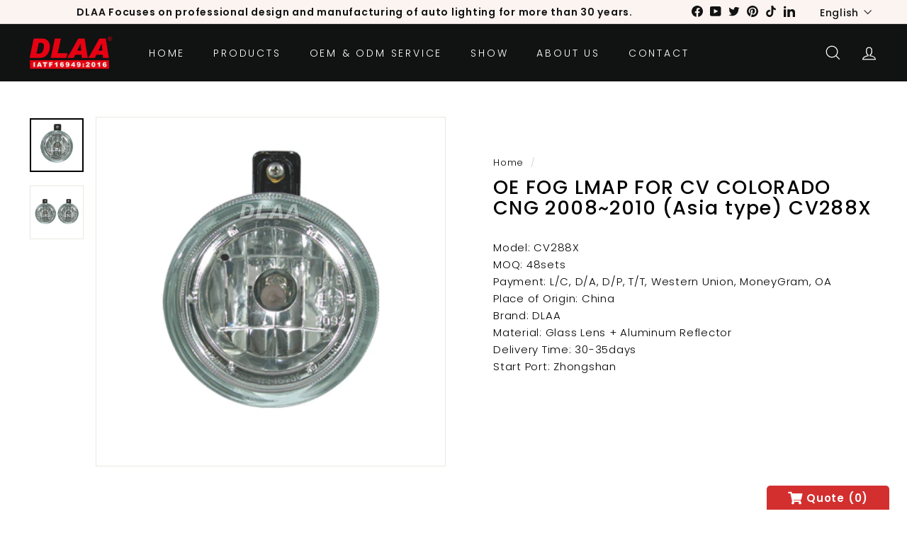

--- FILE ---
content_type: text/html; charset=utf-8
request_url: https://dlaa.com.cn/products/oe-fog-lmap-for-cv-colorado-cng-2008-2010-asia-type-cv288x
body_size: 24209
content:
<!doctype html>
<html class="no-js" lang="en" dir="ltr">
<head>
  <meta charset="utf-8">
  <meta http-equiv="X-UA-Compatible" content="IE=edge,chrome=1">
  <meta name="viewport" content="width=device-width,initial-scale=1">
  <meta name="theme-color" content="#111111">
  <link rel="canonical" href="https://dlaa.com.cn/products/oe-fog-lmap-for-cv-colorado-cng-2008-2010-asia-type-cv288x">
  <link rel="preload" as="script" href="//dlaa.com.cn/cdn/shop/t/4/assets/theme.js?v=172383760023222790461669341413">
  <link rel="preconnect" href="https://cdn.shopify.com" crossorigin>
  <link rel="preconnect" href="https://fonts.shopifycdn.com" crossorigin>
  <link rel="dns-prefetch" href="https://productreviews.shopifycdn.com">
  <link rel="dns-prefetch" href="https://ajax.googleapis.com">
  <link rel="dns-prefetch" href="https://maps.googleapis.com">
  <link rel="dns-prefetch" href="https://maps.gstatic.com"><link rel="shortcut icon" href="//dlaa.com.cn/cdn/shop/files/favicon_32x32.png?v=1669359908" type="image/png" /><title>OE FOG LMAP FOR CV COLORADO CNG 2008~2010 (Asia type) CV288X
&ndash; DLAA
</title>
<meta name="description" content="Model: CV288XMOQ: 48setsPayment: L/C, D/A, D/P, T/T, Western Union, MoneyGram, OAPlace of Origin: ChinaBrand: DLAAMaterial: Glass Lens + Aluminum ReflectorDelivery Time: 30-35daysStart Port: Zhongshan"><meta property="og:site_name" content="DLAA">
  <meta property="og:url" content="https://dlaa.com.cn/products/oe-fog-lmap-for-cv-colorado-cng-2008-2010-asia-type-cv288x">
  <meta property="og:title" content="OE FOG LMAP FOR CV COLORADO CNG 2008~2010 (Asia type) CV288X">
  <meta property="og:type" content="product">
  <meta property="og:description" content="Model: CV288XMOQ: 48setsPayment: L/C, D/A, D/P, T/T, Western Union, MoneyGram, OAPlace of Origin: ChinaBrand: DLAAMaterial: Glass Lens + Aluminum ReflectorDelivery Time: 30-35daysStart Port: Zhongshan"><meta property="og:image" content="http://dlaa.com.cn/cdn/shop/products/16115654861146.jpg?v=1669272120">
    <meta property="og:image:secure_url" content="https://dlaa.com.cn/cdn/shop/products/16115654861146.jpg?v=1669272120">
    <meta property="og:image:width" content="800">
    <meta property="og:image:height" content="800"><meta name="twitter:site" content="@DLAA1992">
  <meta name="twitter:card" content="summary_large_image">
  <meta name="twitter:title" content="OE FOG LMAP FOR CV COLORADO CNG 2008~2010 (Asia type) CV288X">
  <meta name="twitter:description" content="Model: CV288XMOQ: 48setsPayment: L/C, D/A, D/P, T/T, Western Union, MoneyGram, OAPlace of Origin: ChinaBrand: DLAAMaterial: Glass Lens + Aluminum ReflectorDelivery Time: 30-35daysStart Port: Zhongshan">
<style data-shopify>@font-face {
  font-family: Poppins;
  font-weight: 500;
  font-style: normal;
  font-display: swap;
  src: url("//dlaa.com.cn/cdn/fonts/poppins/poppins_n5.ad5b4b72b59a00358afc706450c864c3c8323842.woff2") format("woff2"),
       url("//dlaa.com.cn/cdn/fonts/poppins/poppins_n5.33757fdf985af2d24b32fcd84c9a09224d4b2c39.woff") format("woff");
}

  @font-face {
  font-family: Poppins;
  font-weight: 300;
  font-style: normal;
  font-display: swap;
  src: url("//dlaa.com.cn/cdn/fonts/poppins/poppins_n3.05f58335c3209cce17da4f1f1ab324ebe2982441.woff2") format("woff2"),
       url("//dlaa.com.cn/cdn/fonts/poppins/poppins_n3.6971368e1f131d2c8ff8e3a44a36b577fdda3ff5.woff") format("woff");
}


  @font-face {
  font-family: Poppins;
  font-weight: 600;
  font-style: normal;
  font-display: swap;
  src: url("//dlaa.com.cn/cdn/fonts/poppins/poppins_n6.aa29d4918bc243723d56b59572e18228ed0786f6.woff2") format("woff2"),
       url("//dlaa.com.cn/cdn/fonts/poppins/poppins_n6.5f815d845fe073750885d5b7e619ee00e8111208.woff") format("woff");
}

  @font-face {
  font-family: Poppins;
  font-weight: 300;
  font-style: italic;
  font-display: swap;
  src: url("//dlaa.com.cn/cdn/fonts/poppins/poppins_i3.8536b4423050219f608e17f134fe9ea3b01ed890.woff2") format("woff2"),
       url("//dlaa.com.cn/cdn/fonts/poppins/poppins_i3.0f4433ada196bcabf726ed78f8e37e0995762f7f.woff") format("woff");
}

  @font-face {
  font-family: Poppins;
  font-weight: 600;
  font-style: italic;
  font-display: swap;
  src: url("//dlaa.com.cn/cdn/fonts/poppins/poppins_i6.bb8044d6203f492888d626dafda3c2999253e8e9.woff2") format("woff2"),
       url("//dlaa.com.cn/cdn/fonts/poppins/poppins_i6.e233dec1a61b1e7dead9f920159eda42280a02c3.woff") format("woff");
}

</style><link href="//dlaa.com.cn/cdn/shop/t/4/assets/theme.css?v=144327569566135656571697247309" rel="stylesheet" type="text/css" media="all" />
<style data-shopify>:root {
    --typeHeaderPrimary: Poppins;
    --typeHeaderFallback: sans-serif;
    --typeHeaderSize: 32px;
    --typeHeaderWeight: 500;
    --typeHeaderLineHeight: 1.1;
    --typeHeaderSpacing: 0.05em;

    --typeBasePrimary:Poppins;
    --typeBaseFallback:sans-serif;
    --typeBaseSize: 15px;
    --typeBaseWeight: 300;
    --typeBaseSpacing: 0.05em;
    --typeBaseLineHeight: 1.6;

    --colorSmallImageBg: #ffffff;
    --colorSmallImageBgDark: #f7f7f7;
    --colorLargeImageBg: #0f0f0f;
    --colorLargeImageBgLight: #303030;

    --iconWeight: 3px;
    --iconLinecaps: miter;

    
      --buttonRadius: 0px;
      --btnPadding: 11px 20px;
    

    
      --roundness: 0px;
    

    
      --gridThickness: 0px;
    

    --productTileMargin: 10%;
    --collectionTileMargin: 15%;

    --swatchSize: 40px;
  }

  @media screen and (max-width: 768px) {
    :root {
      --typeBaseSize: 13px;

      
        --roundness: 0px;
        --btnPadding: 9px 17px;
      
    }
  }</style><script>
    document.documentElement.className = document.documentElement.className.replace('no-js', 'js');

    window.theme = window.theme || {};
    theme.routes = {
      home: "/",
      collections: "/collections",
      cart: "/cart.js",
      cartPage: "/cart",
      cartAdd: "/cart/add.js",
      cartChange: "/cart/change.js",
      search: "/search"
    };
    theme.strings = {
      soldOut: "Sold Out",
      unavailable: "Unavailable",
      inStockLabel: "In stock, ready to ship",
      oneStockLabel: "Low stock - [count] item left",
      otherStockLabel: "Low stock - [count] items left",
      willNotShipUntil: "Ready to ship [date]",
      willBeInStockAfter: "Back in stock [date]",
      waitingForStock: "Inventory on the way",
      savePrice: "Save [saved_amount]",
      cartEmpty: "Your cart is currently empty.",
      cartTermsConfirmation: "You must agree with the terms and conditions of sales to check out",
      searchCollections: "Collections:",
      searchPages: "Pages:",
      searchArticles: "Articles:"
    };
    theme.settings = {
      cartType: "dropdown",
      isCustomerTemplate: false,
      moneyFormat: "${{amount}}",
      saveType: "dollar",
      productImageSize: "square",
      productImageCover: false,
      predictiveSearch: true,
      predictiveSearchType: "product,article",
      superScriptSetting: true,
      superScriptPrice: true,
      quickView: true,
      quickAdd: true,
      themeName: 'Expanse',
      themeVersion: "4.1.0"
    };
  </script>

  <script>window.performance && window.performance.mark && window.performance.mark('shopify.content_for_header.start');</script><meta id="shopify-digital-wallet" name="shopify-digital-wallet" content="/68308467994/digital_wallets/dialog">
<link rel="alternate" hreflang="x-default" href="https://dlaa.com.cn/products/oe-fog-lmap-for-cv-colorado-cng-2008-2010-asia-type-cv288x">
<link rel="alternate" hreflang="en" href="https://dlaa.com.cn/products/oe-fog-lmap-for-cv-colorado-cng-2008-2010-asia-type-cv288x">
<link rel="alternate" hreflang="es" href="https://dlaa.com.cn/es/products/oe-fog-lmap-for-cv-colorado-cng-2008-2010-asia-type-cv288x">
<link rel="alternate" hreflang="zh-Hans" href="https://dlaa.com.cn/zh/products/oe-fog-lmap-for-cv-colorado-cng-2008-2010-asia-type-cv288x">
<link rel="alternate" hreflang="zh-Hans-US" href="https://dlaa.com.cn/zh/products/oe-fog-lmap-for-cv-colorado-cng-2008-2010-asia-type-cv288x">
<link rel="alternate" type="application/json+oembed" href="https://dlaa.com.cn/products/oe-fog-lmap-for-cv-colorado-cng-2008-2010-asia-type-cv288x.oembed">
<script async="async" src="/checkouts/internal/preloads.js?locale=en-US"></script>
<script id="shopify-features" type="application/json">{"accessToken":"a26d7c7af37e85982ffea87fd98be81f","betas":["rich-media-storefront-analytics"],"domain":"dlaa.com.cn","predictiveSearch":true,"shopId":68308467994,"locale":"en"}</script>
<script>var Shopify = Shopify || {};
Shopify.shop = "dlaa-auto.myshopify.com";
Shopify.locale = "en";
Shopify.currency = {"active":"USD","rate":"1.0"};
Shopify.country = "US";
Shopify.theme = {"name":"Expanse-live","id":138869932314,"schema_name":"Expanse","schema_version":"4.1.0","theme_store_id":902,"role":"main"};
Shopify.theme.handle = "null";
Shopify.theme.style = {"id":null,"handle":null};
Shopify.cdnHost = "dlaa.com.cn/cdn";
Shopify.routes = Shopify.routes || {};
Shopify.routes.root = "/";</script>
<script type="module">!function(o){(o.Shopify=o.Shopify||{}).modules=!0}(window);</script>
<script>!function(o){function n(){var o=[];function n(){o.push(Array.prototype.slice.apply(arguments))}return n.q=o,n}var t=o.Shopify=o.Shopify||{};t.loadFeatures=n(),t.autoloadFeatures=n()}(window);</script>
<script id="shop-js-analytics" type="application/json">{"pageType":"product"}</script>
<script defer="defer" async type="module" src="//dlaa.com.cn/cdn/shopifycloud/shop-js/modules/v2/client.init-shop-cart-sync_BT-GjEfc.en.esm.js"></script>
<script defer="defer" async type="module" src="//dlaa.com.cn/cdn/shopifycloud/shop-js/modules/v2/chunk.common_D58fp_Oc.esm.js"></script>
<script defer="defer" async type="module" src="//dlaa.com.cn/cdn/shopifycloud/shop-js/modules/v2/chunk.modal_xMitdFEc.esm.js"></script>
<script type="module">
  await import("//dlaa.com.cn/cdn/shopifycloud/shop-js/modules/v2/client.init-shop-cart-sync_BT-GjEfc.en.esm.js");
await import("//dlaa.com.cn/cdn/shopifycloud/shop-js/modules/v2/chunk.common_D58fp_Oc.esm.js");
await import("//dlaa.com.cn/cdn/shopifycloud/shop-js/modules/v2/chunk.modal_xMitdFEc.esm.js");

  window.Shopify.SignInWithShop?.initShopCartSync?.({"fedCMEnabled":true,"windoidEnabled":true});

</script>
<script>(function() {
  var isLoaded = false;
  function asyncLoad() {
    if (isLoaded) return;
    isLoaded = true;
    var urls = ["https:\/\/li-apps.com\/cdn\/lookthru\/js\/lookthru.js?shop=dlaa-auto.myshopify.com","https:\/\/api.dropshipall.com\/js\/vue-rate.js?shop=dlaa-auto.myshopify.com","https:\/\/api.dropshipall.com\/js\/dropshipall.js?shop=dlaa-auto.myshopify.com","https:\/\/cdn.jsdelivr.net\/npm\/vue@2.6.10\/dist\/vue.min.js?shop=dlaa-auto.myshopify.com"];
    for (var i = 0; i < urls.length; i++) {
      var s = document.createElement('script');
      s.type = 'text/javascript';
      s.async = true;
      s.src = urls[i];
      var x = document.getElementsByTagName('script')[0];
      x.parentNode.insertBefore(s, x);
    }
  };
  if(window.attachEvent) {
    window.attachEvent('onload', asyncLoad);
  } else {
    window.addEventListener('load', asyncLoad, false);
  }
})();</script>
<script id="__st">var __st={"a":68308467994,"offset":28800,"reqid":"020614d8-6027-4b15-93ed-71504bd12570-1769037072","pageurl":"dlaa.com.cn\/products\/oe-fog-lmap-for-cv-colorado-cng-2008-2010-asia-type-cv288x","u":"aaa901750072","p":"product","rtyp":"product","rid":8018435834138};</script>
<script>window.ShopifyPaypalV4VisibilityTracking = true;</script>
<script id="captcha-bootstrap">!function(){'use strict';const t='contact',e='account',n='new_comment',o=[[t,t],['blogs',n],['comments',n],[t,'customer']],c=[[e,'customer_login'],[e,'guest_login'],[e,'recover_customer_password'],[e,'create_customer']],r=t=>t.map((([t,e])=>`form[action*='/${t}']:not([data-nocaptcha='true']) input[name='form_type'][value='${e}']`)).join(','),a=t=>()=>t?[...document.querySelectorAll(t)].map((t=>t.form)):[];function s(){const t=[...o],e=r(t);return a(e)}const i='password',u='form_key',d=['recaptcha-v3-token','g-recaptcha-response','h-captcha-response',i],f=()=>{try{return window.sessionStorage}catch{return}},m='__shopify_v',_=t=>t.elements[u];function p(t,e,n=!1){try{const o=window.sessionStorage,c=JSON.parse(o.getItem(e)),{data:r}=function(t){const{data:e,action:n}=t;return t[m]||n?{data:e,action:n}:{data:t,action:n}}(c);for(const[e,n]of Object.entries(r))t.elements[e]&&(t.elements[e].value=n);n&&o.removeItem(e)}catch(o){console.error('form repopulation failed',{error:o})}}const l='form_type',E='cptcha';function T(t){t.dataset[E]=!0}const w=window,h=w.document,L='Shopify',v='ce_forms',y='captcha';let A=!1;((t,e)=>{const n=(g='f06e6c50-85a8-45c8-87d0-21a2b65856fe',I='https://cdn.shopify.com/shopifycloud/storefront-forms-hcaptcha/ce_storefront_forms_captcha_hcaptcha.v1.5.2.iife.js',D={infoText:'Protected by hCaptcha',privacyText:'Privacy',termsText:'Terms'},(t,e,n)=>{const o=w[L][v],c=o.bindForm;if(c)return c(t,g,e,D).then(n);var r;o.q.push([[t,g,e,D],n]),r=I,A||(h.body.append(Object.assign(h.createElement('script'),{id:'captcha-provider',async:!0,src:r})),A=!0)});var g,I,D;w[L]=w[L]||{},w[L][v]=w[L][v]||{},w[L][v].q=[],w[L][y]=w[L][y]||{},w[L][y].protect=function(t,e){n(t,void 0,e),T(t)},Object.freeze(w[L][y]),function(t,e,n,w,h,L){const[v,y,A,g]=function(t,e,n){const i=e?o:[],u=t?c:[],d=[...i,...u],f=r(d),m=r(i),_=r(d.filter((([t,e])=>n.includes(e))));return[a(f),a(m),a(_),s()]}(w,h,L),I=t=>{const e=t.target;return e instanceof HTMLFormElement?e:e&&e.form},D=t=>v().includes(t);t.addEventListener('submit',(t=>{const e=I(t);if(!e)return;const n=D(e)&&!e.dataset.hcaptchaBound&&!e.dataset.recaptchaBound,o=_(e),c=g().includes(e)&&(!o||!o.value);(n||c)&&t.preventDefault(),c&&!n&&(function(t){try{if(!f())return;!function(t){const e=f();if(!e)return;const n=_(t);if(!n)return;const o=n.value;o&&e.removeItem(o)}(t);const e=Array.from(Array(32),(()=>Math.random().toString(36)[2])).join('');!function(t,e){_(t)||t.append(Object.assign(document.createElement('input'),{type:'hidden',name:u})),t.elements[u].value=e}(t,e),function(t,e){const n=f();if(!n)return;const o=[...t.querySelectorAll(`input[type='${i}']`)].map((({name:t})=>t)),c=[...d,...o],r={};for(const[a,s]of new FormData(t).entries())c.includes(a)||(r[a]=s);n.setItem(e,JSON.stringify({[m]:1,action:t.action,data:r}))}(t,e)}catch(e){console.error('failed to persist form',e)}}(e),e.submit())}));const S=(t,e)=>{t&&!t.dataset[E]&&(n(t,e.some((e=>e===t))),T(t))};for(const o of['focusin','change'])t.addEventListener(o,(t=>{const e=I(t);D(e)&&S(e,y())}));const B=e.get('form_key'),M=e.get(l),P=B&&M;t.addEventListener('DOMContentLoaded',(()=>{const t=y();if(P)for(const e of t)e.elements[l].value===M&&p(e,B);[...new Set([...A(),...v().filter((t=>'true'===t.dataset.shopifyCaptcha))])].forEach((e=>S(e,t)))}))}(h,new URLSearchParams(w.location.search),n,t,e,['guest_login'])})(!0,!0)}();</script>
<script integrity="sha256-4kQ18oKyAcykRKYeNunJcIwy7WH5gtpwJnB7kiuLZ1E=" data-source-attribution="shopify.loadfeatures" defer="defer" src="//dlaa.com.cn/cdn/shopifycloud/storefront/assets/storefront/load_feature-a0a9edcb.js" crossorigin="anonymous"></script>
<script data-source-attribution="shopify.dynamic_checkout.dynamic.init">var Shopify=Shopify||{};Shopify.PaymentButton=Shopify.PaymentButton||{isStorefrontPortableWallets:!0,init:function(){window.Shopify.PaymentButton.init=function(){};var t=document.createElement("script");t.src="https://dlaa.com.cn/cdn/shopifycloud/portable-wallets/latest/portable-wallets.en.js",t.type="module",document.head.appendChild(t)}};
</script>
<script data-source-attribution="shopify.dynamic_checkout.buyer_consent">
  function portableWalletsHideBuyerConsent(e){var t=document.getElementById("shopify-buyer-consent"),n=document.getElementById("shopify-subscription-policy-button");t&&n&&(t.classList.add("hidden"),t.setAttribute("aria-hidden","true"),n.removeEventListener("click",e))}function portableWalletsShowBuyerConsent(e){var t=document.getElementById("shopify-buyer-consent"),n=document.getElementById("shopify-subscription-policy-button");t&&n&&(t.classList.remove("hidden"),t.removeAttribute("aria-hidden"),n.addEventListener("click",e))}window.Shopify?.PaymentButton&&(window.Shopify.PaymentButton.hideBuyerConsent=portableWalletsHideBuyerConsent,window.Shopify.PaymentButton.showBuyerConsent=portableWalletsShowBuyerConsent);
</script>
<script data-source-attribution="shopify.dynamic_checkout.cart.bootstrap">document.addEventListener("DOMContentLoaded",(function(){function t(){return document.querySelector("shopify-accelerated-checkout-cart, shopify-accelerated-checkout")}if(t())Shopify.PaymentButton.init();else{new MutationObserver((function(e,n){t()&&(Shopify.PaymentButton.init(),n.disconnect())})).observe(document.body,{childList:!0,subtree:!0})}}));
</script>
<script id='scb4127' type='text/javascript' async='' src='https://dlaa.com.cn/cdn/shopifycloud/privacy-banner/storefront-banner.js'></script>
<script>window.performance && window.performance.mark && window.performance.mark('shopify.content_for_header.end');</script>

  <script src="//dlaa.com.cn/cdn/shop/t/4/assets/vendor-scripts-v2.js" defer="defer"></script>
  <script src="//dlaa.com.cn/cdn/shop/t/4/assets/theme.js?v=172383760023222790461669341413" defer="defer"></script>
<script type="text/javascript">
	var storeifyRequestaquote = storeifyRequestaquote || {};
	storeifyRequestaquote.locale = "en";
	storeifyRequestaquote.shop_domain = "dlaa.com.cn";
	storeifyRequestaquote.shop_url = "https:\/\/dlaa.com.cn";
	
	  storeifyRequestaquote.product = {"id":8018435834138,"title":"OE FOG LMAP FOR CV COLORADO CNG 2008~2010 (Asia type) CV288X","handle":"oe-fog-lmap-for-cv-colorado-cng-2008-2010-asia-type-cv288x","description":"\u003cli\u003eModel: CV288X\u003c\/li\u003e\u003cli\u003eMOQ: 48sets\u003c\/li\u003e\u003cli\u003ePayment: L\/C, D\/A, D\/P, T\/T, Western Union, MoneyGram, OA\u003c\/li\u003e\u003cli\u003ePlace of Origin: China\u003c\/li\u003e\u003cli\u003eBrand: DLAA\u003c\/li\u003e\u003cli\u003eMaterial: Glass Lens + Aluminum Reflector\u003c\/li\u003e\u003cli\u003eDelivery Time: 30-35days\u003c\/li\u003e\u003cli\u003eStart Port: Zhongshan\u003c\/li\u003e","published_at":"2022-11-24T14:41:56+08:00","created_at":"2022-11-24T14:42:00+08:00","vendor":"DLAA","type":"","tags":["oe fog light"],"price":0,"price_min":0,"price_max":0,"available":true,"price_varies":false,"compare_at_price":null,"compare_at_price_min":0,"compare_at_price_max":0,"compare_at_price_varies":false,"variants":[{"id":44099244327194,"title":"Default Title","option1":"Default Title","option2":null,"option3":null,"sku":"CV288X","requires_shipping":true,"taxable":true,"featured_image":null,"available":true,"name":"OE FOG LMAP FOR CV COLORADO CNG 2008~2010 (Asia type) CV288X","public_title":null,"options":["Default Title"],"price":0,"weight":0,"compare_at_price":null,"inventory_management":"shopify","barcode":"","requires_selling_plan":false,"selling_plan_allocations":[]}],"images":["\/\/dlaa.com.cn\/cdn\/shop\/products\/16115654861146.jpg?v=1669272120","\/\/dlaa.com.cn\/cdn\/shop\/products\/16115654859904.jpg?v=1669272120"],"featured_image":"\/\/dlaa.com.cn\/cdn\/shop\/products\/16115654861146.jpg?v=1669272120","options":["Title"],"media":[{"alt":null,"id":32260227170586,"position":1,"preview_image":{"aspect_ratio":1.0,"height":800,"width":800,"src":"\/\/dlaa.com.cn\/cdn\/shop\/products\/16115654861146.jpg?v=1669272120"},"aspect_ratio":1.0,"height":800,"media_type":"image","src":"\/\/dlaa.com.cn\/cdn\/shop\/products\/16115654861146.jpg?v=1669272120","width":800},{"alt":null,"id":32260227203354,"position":2,"preview_image":{"aspect_ratio":1.0,"height":800,"width":800,"src":"\/\/dlaa.com.cn\/cdn\/shop\/products\/16115654859904.jpg?v=1669272120"},"aspect_ratio":1.0,"height":800,"media_type":"image","src":"\/\/dlaa.com.cn\/cdn\/shop\/products\/16115654859904.jpg?v=1669272120","width":800}],"requires_selling_plan":false,"selling_plan_groups":[],"content":"\u003cli\u003eModel: CV288X\u003c\/li\u003e\u003cli\u003eMOQ: 48sets\u003c\/li\u003e\u003cli\u003ePayment: L\/C, D\/A, D\/P, T\/T, Western Union, MoneyGram, OA\u003c\/li\u003e\u003cli\u003ePlace of Origin: China\u003c\/li\u003e\u003cli\u003eBrand: DLAA\u003c\/li\u003e\u003cli\u003eMaterial: Glass Lens + Aluminum Reflector\u003c\/li\u003e\u003cli\u003eDelivery Time: 30-35days\u003c\/li\u003e\u003cli\u003eStart Port: Zhongshan\u003c\/li\u003e"};
	  storeifyRequestaquote.product.options = [{"name":"Title","position":1,"values":["Default Title"]}];
	  
	    storeifyRequestaquote.product.variants[0].inventory_management = 'shopify';
	    storeifyRequestaquote.product.variants[0].inventory_quantity = 100;
	    storeifyRequestaquote.product.variants[0].inventory_policy = 'deny';
	  
	  
	   storeifyRequestaquote.product.collection = [428539543834,428572213530];
	
	
	

	storeifyRequestaquote.page = {
	type : 'product',
	path : '/products/oe-fog-lmap-for-cv-colorado-cng-2008-2010-asia-type-cv288x',
	};
	storeifyRequestaquote.money_format = '${{amount}}';
	storeifyRequestaquote.collections = {};
	storeifyRequestaquote.storeify_requestaquote_json = "//dlaa.com.cn/cdn/shop/t/4/assets/storeify-requestaquote-json.js?v=6318158678951230521669691121";
	storeifyRequestaquote.root_url = '/';
				   storeifyRequestaquote.lang = {"btn_addquote":"Add to Quote","call_for_price":"Request For Quote","btn_view":"View Quote","btn_continue":"Discover More","add_title":"\"{{product}}\" was added to quote","tbl_name":"Name","tbl_sku":"Sku","tbl_option":"Option","tbl_qty":"QTY","quote_empty":"Your quote is currently empty.","your_price":"Your Price","old_price":"Price","print":"Print PDF","total":"Total","btn_see_price":"Login to see price","draft_order":"Draft Order","date":"Date","status":"Status","view":"View","quote_history":"Quote history","load_more":"Load more >>","subtotal":"Subtotal","total_tax":"Total Tax","excl_shipping":"(Excl. Shipping)","excl_tax_shipping":"(Excl. Tax & Shipping)"};	storeifyRequestaquote.show_input_price = 0;	storeifyRequestaquote.hide_variants_outofstock = 0;
	</script>
<link rel="stylesheet" href="//dlaa.com.cn/cdn/shop/t/4/assets/storeify-requestaquote-styles.css?v=17570666720065373511669694597" type="text/css"  media="all">
<link id="storeify-requestaquote-hidden" href="//dlaa.com.cn/cdn/shop/t/4/assets/storeify-requestaquote-hidden.css?v=97218780137086541351669687358" type="text/css" media="all">

<style type="text/css">.product-grid .ify-quote-group,
.product-grid .grid-product__price,
.storeify-requestaquote .storeify-title-frm {
    display: none;
}</style>
<style type="text/css">.product-recommendations .price{display: none !important;}</style>
<style type="text/css" id="ify-style-remove">
.grid-product__price,.product__prices,.price-box,#comparePrice-product-template,#ProductPrice-product-template,#ProductPrice,.product-price,.product__price,#productPrice-product-template,.product__current-price,.product-thumb-caption-price-current,.product-item-caption-price-current,.grid-product__price,span.price,span.product-price,.productitem--price,.product-pricing,span.money,.product-item__price,.product-list-item-price,p.price,div.price,.product-meta__prices,div.product-price,span#price,.price.money,h3.price,a.price,.price-area,.product-item-price,.pricearea,.collectionGrid .collectionBlock-info > p,#ComparePrice,.product--price-wrapper,.product-page--price-wrapper,.color--shop-accent.font-size--s.t--meta.f--main,.ComparePrice,.ProductPrice,.prodThumb .title span:last-child,.price,.product-single__price-product-template,.product-info-price,.price-money,.prod-price,#price-field,.product-grid--price,.prices,.pricing,#product-price,.money-styling,.compare-at-price,.product-item--price,.card__price,.product-card__price,.product-price__price,.product-item__price-wrapper,.product-single__price,.grid-product__price-wrap,a.grid-link,p.grid-link__meta{visibility: hidden !important;opacity: 0 !important;}
</style>
<style type="text/css">
.storeify-table-product .your-price-item,.old-price-item,.storeify-table-product .p-yourprice,.storeify-table-product .p-oldprice,.storeify-table-product .p-qty{display: none;}
@media  print {
    .storeify-table-product .your-price-item,.old-price-item,.storeify-table-product .p-yourprice,.storeify-table-product .p-oldprice,.storeify-table-product .p-qty{display: none;}
}
</style>

<link href="https://monorail-edge.shopifysvc.com" rel="dns-prefetch">
<script>(function(){if ("sendBeacon" in navigator && "performance" in window) {try {var session_token_from_headers = performance.getEntriesByType('navigation')[0].serverTiming.find(x => x.name == '_s').description;} catch {var session_token_from_headers = undefined;}var session_cookie_matches = document.cookie.match(/_shopify_s=([^;]*)/);var session_token_from_cookie = session_cookie_matches && session_cookie_matches.length === 2 ? session_cookie_matches[1] : "";var session_token = session_token_from_headers || session_token_from_cookie || "";function handle_abandonment_event(e) {var entries = performance.getEntries().filter(function(entry) {return /monorail-edge.shopifysvc.com/.test(entry.name);});if (!window.abandonment_tracked && entries.length === 0) {window.abandonment_tracked = true;var currentMs = Date.now();var navigation_start = performance.timing.navigationStart;var payload = {shop_id: 68308467994,url: window.location.href,navigation_start,duration: currentMs - navigation_start,session_token,page_type: "product"};window.navigator.sendBeacon("https://monorail-edge.shopifysvc.com/v1/produce", JSON.stringify({schema_id: "online_store_buyer_site_abandonment/1.1",payload: payload,metadata: {event_created_at_ms: currentMs,event_sent_at_ms: currentMs}}));}}window.addEventListener('pagehide', handle_abandonment_event);}}());</script>
<script id="web-pixels-manager-setup">(function e(e,d,r,n,o){if(void 0===o&&(o={}),!Boolean(null===(a=null===(i=window.Shopify)||void 0===i?void 0:i.analytics)||void 0===a?void 0:a.replayQueue)){var i,a;window.Shopify=window.Shopify||{};var t=window.Shopify;t.analytics=t.analytics||{};var s=t.analytics;s.replayQueue=[],s.publish=function(e,d,r){return s.replayQueue.push([e,d,r]),!0};try{self.performance.mark("wpm:start")}catch(e){}var l=function(){var e={modern:/Edge?\/(1{2}[4-9]|1[2-9]\d|[2-9]\d{2}|\d{4,})\.\d+(\.\d+|)|Firefox\/(1{2}[4-9]|1[2-9]\d|[2-9]\d{2}|\d{4,})\.\d+(\.\d+|)|Chrom(ium|e)\/(9{2}|\d{3,})\.\d+(\.\d+|)|(Maci|X1{2}).+ Version\/(15\.\d+|(1[6-9]|[2-9]\d|\d{3,})\.\d+)([,.]\d+|)( \(\w+\)|)( Mobile\/\w+|) Safari\/|Chrome.+OPR\/(9{2}|\d{3,})\.\d+\.\d+|(CPU[ +]OS|iPhone[ +]OS|CPU[ +]iPhone|CPU IPhone OS|CPU iPad OS)[ +]+(15[._]\d+|(1[6-9]|[2-9]\d|\d{3,})[._]\d+)([._]\d+|)|Android:?[ /-](13[3-9]|1[4-9]\d|[2-9]\d{2}|\d{4,})(\.\d+|)(\.\d+|)|Android.+Firefox\/(13[5-9]|1[4-9]\d|[2-9]\d{2}|\d{4,})\.\d+(\.\d+|)|Android.+Chrom(ium|e)\/(13[3-9]|1[4-9]\d|[2-9]\d{2}|\d{4,})\.\d+(\.\d+|)|SamsungBrowser\/([2-9]\d|\d{3,})\.\d+/,legacy:/Edge?\/(1[6-9]|[2-9]\d|\d{3,})\.\d+(\.\d+|)|Firefox\/(5[4-9]|[6-9]\d|\d{3,})\.\d+(\.\d+|)|Chrom(ium|e)\/(5[1-9]|[6-9]\d|\d{3,})\.\d+(\.\d+|)([\d.]+$|.*Safari\/(?![\d.]+ Edge\/[\d.]+$))|(Maci|X1{2}).+ Version\/(10\.\d+|(1[1-9]|[2-9]\d|\d{3,})\.\d+)([,.]\d+|)( \(\w+\)|)( Mobile\/\w+|) Safari\/|Chrome.+OPR\/(3[89]|[4-9]\d|\d{3,})\.\d+\.\d+|(CPU[ +]OS|iPhone[ +]OS|CPU[ +]iPhone|CPU IPhone OS|CPU iPad OS)[ +]+(10[._]\d+|(1[1-9]|[2-9]\d|\d{3,})[._]\d+)([._]\d+|)|Android:?[ /-](13[3-9]|1[4-9]\d|[2-9]\d{2}|\d{4,})(\.\d+|)(\.\d+|)|Mobile Safari.+OPR\/([89]\d|\d{3,})\.\d+\.\d+|Android.+Firefox\/(13[5-9]|1[4-9]\d|[2-9]\d{2}|\d{4,})\.\d+(\.\d+|)|Android.+Chrom(ium|e)\/(13[3-9]|1[4-9]\d|[2-9]\d{2}|\d{4,})\.\d+(\.\d+|)|Android.+(UC? ?Browser|UCWEB|U3)[ /]?(15\.([5-9]|\d{2,})|(1[6-9]|[2-9]\d|\d{3,})\.\d+)\.\d+|SamsungBrowser\/(5\.\d+|([6-9]|\d{2,})\.\d+)|Android.+MQ{2}Browser\/(14(\.(9|\d{2,})|)|(1[5-9]|[2-9]\d|\d{3,})(\.\d+|))(\.\d+|)|K[Aa][Ii]OS\/(3\.\d+|([4-9]|\d{2,})\.\d+)(\.\d+|)/},d=e.modern,r=e.legacy,n=navigator.userAgent;return n.match(d)?"modern":n.match(r)?"legacy":"unknown"}(),u="modern"===l?"modern":"legacy",c=(null!=n?n:{modern:"",legacy:""})[u],f=function(e){return[e.baseUrl,"/wpm","/b",e.hashVersion,"modern"===e.buildTarget?"m":"l",".js"].join("")}({baseUrl:d,hashVersion:r,buildTarget:u}),m=function(e){var d=e.version,r=e.bundleTarget,n=e.surface,o=e.pageUrl,i=e.monorailEndpoint;return{emit:function(e){var a=e.status,t=e.errorMsg,s=(new Date).getTime(),l=JSON.stringify({metadata:{event_sent_at_ms:s},events:[{schema_id:"web_pixels_manager_load/3.1",payload:{version:d,bundle_target:r,page_url:o,status:a,surface:n,error_msg:t},metadata:{event_created_at_ms:s}}]});if(!i)return console&&console.warn&&console.warn("[Web Pixels Manager] No Monorail endpoint provided, skipping logging."),!1;try{return self.navigator.sendBeacon.bind(self.navigator)(i,l)}catch(e){}var u=new XMLHttpRequest;try{return u.open("POST",i,!0),u.setRequestHeader("Content-Type","text/plain"),u.send(l),!0}catch(e){return console&&console.warn&&console.warn("[Web Pixels Manager] Got an unhandled error while logging to Monorail."),!1}}}}({version:r,bundleTarget:l,surface:e.surface,pageUrl:self.location.href,monorailEndpoint:e.monorailEndpoint});try{o.browserTarget=l,function(e){var d=e.src,r=e.async,n=void 0===r||r,o=e.onload,i=e.onerror,a=e.sri,t=e.scriptDataAttributes,s=void 0===t?{}:t,l=document.createElement("script"),u=document.querySelector("head"),c=document.querySelector("body");if(l.async=n,l.src=d,a&&(l.integrity=a,l.crossOrigin="anonymous"),s)for(var f in s)if(Object.prototype.hasOwnProperty.call(s,f))try{l.dataset[f]=s[f]}catch(e){}if(o&&l.addEventListener("load",o),i&&l.addEventListener("error",i),u)u.appendChild(l);else{if(!c)throw new Error("Did not find a head or body element to append the script");c.appendChild(l)}}({src:f,async:!0,onload:function(){if(!function(){var e,d;return Boolean(null===(d=null===(e=window.Shopify)||void 0===e?void 0:e.analytics)||void 0===d?void 0:d.initialized)}()){var d=window.webPixelsManager.init(e)||void 0;if(d){var r=window.Shopify.analytics;r.replayQueue.forEach((function(e){var r=e[0],n=e[1],o=e[2];d.publishCustomEvent(r,n,o)})),r.replayQueue=[],r.publish=d.publishCustomEvent,r.visitor=d.visitor,r.initialized=!0}}},onerror:function(){return m.emit({status:"failed",errorMsg:"".concat(f," has failed to load")})},sri:function(e){var d=/^sha384-[A-Za-z0-9+/=]+$/;return"string"==typeof e&&d.test(e)}(c)?c:"",scriptDataAttributes:o}),m.emit({status:"loading"})}catch(e){m.emit({status:"failed",errorMsg:(null==e?void 0:e.message)||"Unknown error"})}}})({shopId: 68308467994,storefrontBaseUrl: "https://dlaa.com.cn",extensionsBaseUrl: "https://extensions.shopifycdn.com/cdn/shopifycloud/web-pixels-manager",monorailEndpoint: "https://monorail-edge.shopifysvc.com/unstable/produce_batch",surface: "storefront-renderer",enabledBetaFlags: ["2dca8a86"],webPixelsConfigList: [{"id":"shopify-app-pixel","configuration":"{}","eventPayloadVersion":"v1","runtimeContext":"STRICT","scriptVersion":"0450","apiClientId":"shopify-pixel","type":"APP","privacyPurposes":["ANALYTICS","MARKETING"]},{"id":"shopify-custom-pixel","eventPayloadVersion":"v1","runtimeContext":"LAX","scriptVersion":"0450","apiClientId":"shopify-pixel","type":"CUSTOM","privacyPurposes":["ANALYTICS","MARKETING"]}],isMerchantRequest: false,initData: {"shop":{"name":"DLAA","paymentSettings":{"currencyCode":"USD"},"myshopifyDomain":"dlaa-auto.myshopify.com","countryCode":"CN","storefrontUrl":"https:\/\/dlaa.com.cn"},"customer":null,"cart":null,"checkout":null,"productVariants":[{"price":{"amount":0.0,"currencyCode":"USD"},"product":{"title":"OE FOG LMAP FOR CV COLORADO CNG 2008~2010 (Asia type) CV288X","vendor":"DLAA","id":"8018435834138","untranslatedTitle":"OE FOG LMAP FOR CV COLORADO CNG 2008~2010 (Asia type) CV288X","url":"\/products\/oe-fog-lmap-for-cv-colorado-cng-2008-2010-asia-type-cv288x","type":""},"id":"44099244327194","image":{"src":"\/\/dlaa.com.cn\/cdn\/shop\/products\/16115654861146.jpg?v=1669272120"},"sku":"CV288X","title":"Default Title","untranslatedTitle":"Default Title"}],"purchasingCompany":null},},"https://dlaa.com.cn/cdn","fcfee988w5aeb613cpc8e4bc33m6693e112",{"modern":"","legacy":""},{"shopId":"68308467994","storefrontBaseUrl":"https:\/\/dlaa.com.cn","extensionBaseUrl":"https:\/\/extensions.shopifycdn.com\/cdn\/shopifycloud\/web-pixels-manager","surface":"storefront-renderer","enabledBetaFlags":"[\"2dca8a86\"]","isMerchantRequest":"false","hashVersion":"fcfee988w5aeb613cpc8e4bc33m6693e112","publish":"custom","events":"[[\"page_viewed\",{}],[\"product_viewed\",{\"productVariant\":{\"price\":{\"amount\":0.0,\"currencyCode\":\"USD\"},\"product\":{\"title\":\"OE FOG LMAP FOR CV COLORADO CNG 2008~2010 (Asia type) CV288X\",\"vendor\":\"DLAA\",\"id\":\"8018435834138\",\"untranslatedTitle\":\"OE FOG LMAP FOR CV COLORADO CNG 2008~2010 (Asia type) CV288X\",\"url\":\"\/products\/oe-fog-lmap-for-cv-colorado-cng-2008-2010-asia-type-cv288x\",\"type\":\"\"},\"id\":\"44099244327194\",\"image\":{\"src\":\"\/\/dlaa.com.cn\/cdn\/shop\/products\/16115654861146.jpg?v=1669272120\"},\"sku\":\"CV288X\",\"title\":\"Default Title\",\"untranslatedTitle\":\"Default Title\"}}]]"});</script><script>
  window.ShopifyAnalytics = window.ShopifyAnalytics || {};
  window.ShopifyAnalytics.meta = window.ShopifyAnalytics.meta || {};
  window.ShopifyAnalytics.meta.currency = 'USD';
  var meta = {"product":{"id":8018435834138,"gid":"gid:\/\/shopify\/Product\/8018435834138","vendor":"DLAA","type":"","handle":"oe-fog-lmap-for-cv-colorado-cng-2008-2010-asia-type-cv288x","variants":[{"id":44099244327194,"price":0,"name":"OE FOG LMAP FOR CV COLORADO CNG 2008~2010 (Asia type) CV288X","public_title":null,"sku":"CV288X"}],"remote":false},"page":{"pageType":"product","resourceType":"product","resourceId":8018435834138,"requestId":"020614d8-6027-4b15-93ed-71504bd12570-1769037072"}};
  for (var attr in meta) {
    window.ShopifyAnalytics.meta[attr] = meta[attr];
  }
</script>
<script class="analytics">
  (function () {
    var customDocumentWrite = function(content) {
      var jquery = null;

      if (window.jQuery) {
        jquery = window.jQuery;
      } else if (window.Checkout && window.Checkout.$) {
        jquery = window.Checkout.$;
      }

      if (jquery) {
        jquery('body').append(content);
      }
    };

    var hasLoggedConversion = function(token) {
      if (token) {
        return document.cookie.indexOf('loggedConversion=' + token) !== -1;
      }
      return false;
    }

    var setCookieIfConversion = function(token) {
      if (token) {
        var twoMonthsFromNow = new Date(Date.now());
        twoMonthsFromNow.setMonth(twoMonthsFromNow.getMonth() + 2);

        document.cookie = 'loggedConversion=' + token + '; expires=' + twoMonthsFromNow;
      }
    }

    var trekkie = window.ShopifyAnalytics.lib = window.trekkie = window.trekkie || [];
    if (trekkie.integrations) {
      return;
    }
    trekkie.methods = [
      'identify',
      'page',
      'ready',
      'track',
      'trackForm',
      'trackLink'
    ];
    trekkie.factory = function(method) {
      return function() {
        var args = Array.prototype.slice.call(arguments);
        args.unshift(method);
        trekkie.push(args);
        return trekkie;
      };
    };
    for (var i = 0; i < trekkie.methods.length; i++) {
      var key = trekkie.methods[i];
      trekkie[key] = trekkie.factory(key);
    }
    trekkie.load = function(config) {
      trekkie.config = config || {};
      trekkie.config.initialDocumentCookie = document.cookie;
      var first = document.getElementsByTagName('script')[0];
      var script = document.createElement('script');
      script.type = 'text/javascript';
      script.onerror = function(e) {
        var scriptFallback = document.createElement('script');
        scriptFallback.type = 'text/javascript';
        scriptFallback.onerror = function(error) {
                var Monorail = {
      produce: function produce(monorailDomain, schemaId, payload) {
        var currentMs = new Date().getTime();
        var event = {
          schema_id: schemaId,
          payload: payload,
          metadata: {
            event_created_at_ms: currentMs,
            event_sent_at_ms: currentMs
          }
        };
        return Monorail.sendRequest("https://" + monorailDomain + "/v1/produce", JSON.stringify(event));
      },
      sendRequest: function sendRequest(endpointUrl, payload) {
        // Try the sendBeacon API
        if (window && window.navigator && typeof window.navigator.sendBeacon === 'function' && typeof window.Blob === 'function' && !Monorail.isIos12()) {
          var blobData = new window.Blob([payload], {
            type: 'text/plain'
          });

          if (window.navigator.sendBeacon(endpointUrl, blobData)) {
            return true;
          } // sendBeacon was not successful

        } // XHR beacon

        var xhr = new XMLHttpRequest();

        try {
          xhr.open('POST', endpointUrl);
          xhr.setRequestHeader('Content-Type', 'text/plain');
          xhr.send(payload);
        } catch (e) {
          console.log(e);
        }

        return false;
      },
      isIos12: function isIos12() {
        return window.navigator.userAgent.lastIndexOf('iPhone; CPU iPhone OS 12_') !== -1 || window.navigator.userAgent.lastIndexOf('iPad; CPU OS 12_') !== -1;
      }
    };
    Monorail.produce('monorail-edge.shopifysvc.com',
      'trekkie_storefront_load_errors/1.1',
      {shop_id: 68308467994,
      theme_id: 138869932314,
      app_name: "storefront",
      context_url: window.location.href,
      source_url: "//dlaa.com.cn/cdn/s/trekkie.storefront.9615f8e10e499e09ff0451d383e936edfcfbbf47.min.js"});

        };
        scriptFallback.async = true;
        scriptFallback.src = '//dlaa.com.cn/cdn/s/trekkie.storefront.9615f8e10e499e09ff0451d383e936edfcfbbf47.min.js';
        first.parentNode.insertBefore(scriptFallback, first);
      };
      script.async = true;
      script.src = '//dlaa.com.cn/cdn/s/trekkie.storefront.9615f8e10e499e09ff0451d383e936edfcfbbf47.min.js';
      first.parentNode.insertBefore(script, first);
    };
    trekkie.load(
      {"Trekkie":{"appName":"storefront","development":false,"defaultAttributes":{"shopId":68308467994,"isMerchantRequest":null,"themeId":138869932314,"themeCityHash":"15566596847798062599","contentLanguage":"en","currency":"USD","eventMetadataId":"744a35ed-4b17-4d63-b531-6e631069e005"},"isServerSideCookieWritingEnabled":true,"monorailRegion":"shop_domain","enabledBetaFlags":["65f19447"]},"Session Attribution":{},"S2S":{"facebookCapiEnabled":false,"source":"trekkie-storefront-renderer","apiClientId":580111}}
    );

    var loaded = false;
    trekkie.ready(function() {
      if (loaded) return;
      loaded = true;

      window.ShopifyAnalytics.lib = window.trekkie;

      var originalDocumentWrite = document.write;
      document.write = customDocumentWrite;
      try { window.ShopifyAnalytics.merchantGoogleAnalytics.call(this); } catch(error) {};
      document.write = originalDocumentWrite;

      window.ShopifyAnalytics.lib.page(null,{"pageType":"product","resourceType":"product","resourceId":8018435834138,"requestId":"020614d8-6027-4b15-93ed-71504bd12570-1769037072","shopifyEmitted":true});

      var match = window.location.pathname.match(/checkouts\/(.+)\/(thank_you|post_purchase)/)
      var token = match? match[1]: undefined;
      if (!hasLoggedConversion(token)) {
        setCookieIfConversion(token);
        window.ShopifyAnalytics.lib.track("Viewed Product",{"currency":"USD","variantId":44099244327194,"productId":8018435834138,"productGid":"gid:\/\/shopify\/Product\/8018435834138","name":"OE FOG LMAP FOR CV COLORADO CNG 2008~2010 (Asia type) CV288X","price":"0.00","sku":"CV288X","brand":"DLAA","variant":null,"category":"","nonInteraction":true,"remote":false},undefined,undefined,{"shopifyEmitted":true});
      window.ShopifyAnalytics.lib.track("monorail:\/\/trekkie_storefront_viewed_product\/1.1",{"currency":"USD","variantId":44099244327194,"productId":8018435834138,"productGid":"gid:\/\/shopify\/Product\/8018435834138","name":"OE FOG LMAP FOR CV COLORADO CNG 2008~2010 (Asia type) CV288X","price":"0.00","sku":"CV288X","brand":"DLAA","variant":null,"category":"","nonInteraction":true,"remote":false,"referer":"https:\/\/dlaa.com.cn\/products\/oe-fog-lmap-for-cv-colorado-cng-2008-2010-asia-type-cv288x"});
      }
    });


        var eventsListenerScript = document.createElement('script');
        eventsListenerScript.async = true;
        eventsListenerScript.src = "//dlaa.com.cn/cdn/shopifycloud/storefront/assets/shop_events_listener-3da45d37.js";
        document.getElementsByTagName('head')[0].appendChild(eventsListenerScript);

})();</script>
<script
  defer
  src="https://dlaa.com.cn/cdn/shopifycloud/perf-kit/shopify-perf-kit-3.0.4.min.js"
  data-application="storefront-renderer"
  data-shop-id="68308467994"
  data-render-region="gcp-us-central1"
  data-page-type="product"
  data-theme-instance-id="138869932314"
  data-theme-name="Expanse"
  data-theme-version="4.1.0"
  data-monorail-region="shop_domain"
  data-resource-timing-sampling-rate="10"
  data-shs="true"
  data-shs-beacon="true"
  data-shs-export-with-fetch="true"
  data-shs-logs-sample-rate="1"
  data-shs-beacon-endpoint="https://dlaa.com.cn/api/collect"
></script>
</head>

<body class="template-product" data-transitions="true" data-button_style="square" data-edges="" data-type_header_capitalize="false" data-swatch_style="round" data-grid-style="simple">

  
    <script type="text/javascript">window.setTimeout(function() { document.body.className += " loaded"; }, 25);</script>
  

  <a class="in-page-link visually-hidden skip-link" href="#MainContent">Skip to content</a>

  <div id="PageContainer" class="page-container">
    <div class="transition-body"><div id="shopify-section-toolbar" class="shopify-section toolbar-section"><div data-section-id="toolbar" data-section-type="toolbar">
  <div class="toolbar">
    <div class="page-width">
      <div class="toolbar__content">
  <div class="toolbar__item toolbar__item--announcements">
    <div class="announcement-bar text-center">
      <div class="slideshow-wrapper">
        <button type="button" class="visually-hidden slideshow__pause" data-id="toolbar" aria-live="polite">
          <span class="slideshow__pause-stop">
            <svg aria-hidden="true" focusable="false" role="presentation" class="icon icon-pause" viewBox="0 0 10 13"><g fill="#000" fill-rule="evenodd"><path d="M0 0h3v13H0zM7 0h3v13H7z"/></g></svg>
            <span class="icon__fallback-text">Pause slideshow</span>
          </span>
          <span class="slideshow__pause-play">
            <svg aria-hidden="true" focusable="false" role="presentation" class="icon icon-play" viewBox="18.24 17.35 24.52 28.3"><path fill="#323232" d="M22.1 19.151v25.5l20.4-13.489-20.4-12.011z"/></svg>
            <span class="icon__fallback-text">Play slideshow</span>
          </span>
        </button>

        <div
          id="AnnouncementSlider"
          class="announcement-slider"
          data-block-count="1"><div
                id="AnnouncementSlide-0b066516-effd-470b-ba3b-fc9f69d6c6ae"
                class="slideshow__slide announcement-slider__slide"
                data-index="0"
                >
                <div class="announcement-slider__content"><div class="medium-up--hide">
                      <p>DLAA Focuses on professional design and manufacturing of auto lighting for more than 30 years.</p>
                    </div>
                    <div class="small--hide">
                      <p>DLAA Focuses on professional design and manufacturing of auto lighting for more than 30 years.</p>
                    </div></div>
              </div></div>
      </div>
    </div>
  </div>

<div class="toolbar__item small--hide">
            <ul class="no-bullets social-icons inline-list toolbar__social"><li>
      <a target="_blank" rel="noopener" href="https://www.facebook.com/DLAA-AUTO-LAMP-100408288391765/" title="DLAA on Facebook">
        <svg aria-hidden="true" focusable="false" role="presentation" class="icon icon-facebook" viewBox="0 0 14222 14222"><path d="M14222 7112c0 3549.352-2600.418 6491.344-6000 7024.72V9168h1657l315-2056H8222V5778c0-562 275-1111 1159-1111h897V2917s-814-139-1592-139c-1624 0-2686 984-2686 2767v1567H4194v2056h1806v4968.72C2600.418 13603.344 0 10661.352 0 7112 0 3184.703 3183.703 1 7111 1s7111 3183.703 7111 7111zm-8222 7025c362 57 733 86 1111 86-377.945 0-749.003-29.485-1111-86.28zm2222 0v-.28a7107.458 7107.458 0 0 1-167.717 24.267A7407.158 7407.158 0 0 0 8222 14137zm-167.717 23.987C7745.664 14201.89 7430.797 14223 7111 14223c319.843 0 634.675-21.479 943.283-62.013z"/></svg>
        <span class="icon__fallback-text">Facebook</span>
      </a>
    </li><li>
      <a target="_blank" rel="noopener" href="https://www.youtube.com/channel/UC58kCvbcffsCguD17C7rgCQ" title="DLAA on YouTube">
        <svg aria-hidden="true" focusable="false" role="presentation" class="icon icon-youtube" viewBox="0 0 21 20"><path fill="#444" d="M-.196 15.803q0 1.23.812 2.092t1.977.861h14.946q1.165 0 1.977-.861t.812-2.092V3.909q0-1.23-.82-2.116T17.539.907H2.593q-1.148 0-1.969.886t-.82 2.116v11.894zm7.465-2.149V6.058q0-.115.066-.18.049-.016.082-.016l.082.016 7.153 3.806q.066.066.066.164 0 .066-.066.131l-7.153 3.806q-.033.033-.066.033-.066 0-.098-.033-.066-.066-.066-.131z"/></svg>
        <span class="icon__fallback-text">YouTube</span>
      </a>
    </li><li>
      <a target="_blank" rel="noopener" href="https://www.twitter.com/DLAA1992" title="DLAA on Twitter">
        <svg aria-hidden="true" focusable="false" role="presentation" class="icon icon-twitter" viewBox="0 0 32 32"><path fill="#444" d="M31.281 6.733q-1.304 1.924-3.13 3.26 0 .13.033.408t.033.408q0 2.543-.75 5.086t-2.282 4.858-3.635 4.108-5.053 2.869-6.341 1.076q-5.282 0-9.65-2.836.913.065 1.5.065 4.401 0 7.857-2.673-2.054-.033-3.668-1.255t-2.266-3.146q.554.13 1.206.13.88 0 1.663-.261-2.184-.456-3.619-2.184t-1.435-3.977v-.065q1.239.652 2.836.717-1.271-.848-2.021-2.233t-.75-2.983q0-1.63.815-3.195 2.38 2.967 5.754 4.678t7.319 1.907q-.228-.815-.228-1.434 0-2.608 1.858-4.45t4.532-1.842q1.304 0 2.51.522t2.054 1.467q2.152-.424 4.01-1.532-.685 2.217-2.771 3.488 1.989-.261 3.619-.978z"/></svg>
        <span class="icon__fallback-text">Twitter</span>
      </a>
    </li><li>
      <a target="_blank" rel="noopener" href="https://www.pinterest.com/DLAA1992/" title="DLAA on Pinterest">
        <svg aria-hidden="true" focusable="false" role="presentation" class="icon icon-pinterest" viewBox="0 0 256 256"><path d="M0 128.002c0 52.414 31.518 97.442 76.619 117.239-.36-8.938-.064-19.668 2.228-29.393 2.461-10.391 16.47-69.748 16.47-69.748s-4.089-8.173-4.089-20.252c0-18.969 10.994-33.136 24.686-33.136 11.643 0 17.268 8.745 17.268 19.217 0 11.704-7.465 29.211-11.304 45.426-3.207 13.578 6.808 24.653 20.203 24.653 24.252 0 40.586-31.149 40.586-68.055 0-28.054-18.895-49.052-53.262-49.052-38.828 0-63.017 28.956-63.017 61.3 0 11.152 3.288 19.016 8.438 25.106 2.368 2.797 2.697 3.922 1.84 7.134-.614 2.355-2.024 8.025-2.608 10.272-.852 3.242-3.479 4.401-6.409 3.204-17.884-7.301-26.213-26.886-26.213-48.902 0-36.361 30.666-79.961 91.482-79.961 48.87 0 81.035 35.364 81.035 73.325 0 50.213-27.916 87.726-69.066 87.726-13.819 0-26.818-7.47-31.271-15.955 0 0-7.431 29.492-9.005 35.187-2.714 9.869-8.026 19.733-12.883 27.421a127.897 127.897 0 0 0 36.277 5.249c70.684 0 127.996-57.309 127.996-128.005C256.001 57.309 198.689 0 128.005 0 57.314 0 0 57.309 0 128.002z"/></svg>
        <span class="icon__fallback-text">Pinterest</span>
      </a>
    </li><li>
      <a target="_blank" rel="noopener" href="https://v.douyin.com/e2YPD7d/" title="DLAA on TikTok">
        <svg aria-hidden="true" focusable="false" role="presentation" class="icon icon-tiktok" viewBox="0 0 2859 3333"><path d="M2081 0c55 473 319 755 778 785v532c-266 26-499-61-770-225v995c0 1264-1378 1659-1932 753-356-583-138-1606 1004-1647v561c-87 14-180 36-265 65-254 86-398 247-358 531 77 544 1075 705 992-358V1h551z"/></svg>
        <span class="icon__fallback-text">TikTok</span>
      </a>
    </li><li>
      <a target="_blank" rel="noopener" href="https://www.linkedin.com/in/dlaa-dlaa-7800971a9" title="DLAA on LinkedIn">
        <svg aria-hidden="true" focusable="false" role="presentation" class="icon icon-linkedin" viewBox="0 0 24 24"><path d="M4.98 3.5C4.98 4.881 3.87 6 2.5 6S.02 4.881.02 3.5C.02 2.12 1.13 1 2.5 1s2.48 1.12 2.48 2.5zM5 8H0v16h5V8zm7.982 0H8.014v16h4.969v-8.399c0-4.67 6.029-5.052 6.029 0V24H24V13.869c0-7.88-8.922-7.593-11.018-3.714V8z"/></svg>
        <span class="icon__fallback-text">LinkedIn</span>
      </a>
    </li></ul>

          </div><div class="toolbar__item small--hide"><form method="post" action="/localization" id="localization_form-toolbar" accept-charset="UTF-8" class="multi-selectors multi-selectors--toolbar" enctype="multipart/form-data" data-disclosure-form=""><input type="hidden" name="form_type" value="localization" /><input type="hidden" name="utf8" value="✓" /><input type="hidden" name="_method" value="put" /><input type="hidden" name="return_to" value="/products/oe-fog-lmap-for-cv-colorado-cng-2008-2010-asia-type-cv288x" /><div class="multi-selectors__item"><div class="visually-hidden" id="LangHeading-toolbar">
          Language
        </div><div class="disclosure" data-disclosure-locale>
        <button type="button" class="faux-select disclosure__toggle" aria-expanded="false" aria-controls="LangList-toolbar" aria-describedby="LangHeading-toolbar" data-disclosure-toggle>
          <span class="disclosure-list__label">
            English
          </span>
          <svg aria-hidden="true" focusable="false" role="presentation" class="icon icon--wide icon-chevron-down" viewBox="0 0 28 16"><path d="M1.57 1.59l12.76 12.77L27.1 1.59" stroke-width="2" stroke="#000" fill="none" fill-rule="evenodd"/></svg>
        </button>
        <ul id="LangList-toolbar" class="disclosure-list disclosure-list--down disclosure-list--left" data-disclosure-list><li class="disclosure-list__item disclosure-list__item--current">
              <a class="disclosure-list__option" href="#" lang="en" aria-current="true" data-value="en" data-disclosure-option>
                <span class="disclosure-list__label">
                  English
                </span>
              </a>
            </li><li class="disclosure-list__item">
              <a class="disclosure-list__option" href="#" lang="es" data-value="es" data-disclosure-option>
                <span class="disclosure-list__label">
                  Español
                </span>
              </a>
            </li><li class="disclosure-list__item">
              <a class="disclosure-list__option" href="#" lang="zh-CN" data-value="zh-CN" data-disclosure-option>
                <span class="disclosure-list__label">
                  简体中文
                </span>
              </a>
            </li></ul>
        <input type="hidden" name="locale_code" value="en" data-disclosure-input>
      </div>
    </div></form></div></div>

    </div>
  </div>
</div>


</div><div id="shopify-section-header" class="shopify-section header-section"><style>
  .site-nav__link {
    font-size: 14px;
  }
  
    .site-nav__link {
      text-transform: uppercase;
      letter-spacing: 0.2em;
    }
  

  
</style>

<div data-section-id="header" data-section-type="header">
  <div id="HeaderWrapper" class="header-wrapper">
    <header
      id="SiteHeader"
      class="site-header"
      data-sticky="true"
      data-overlay="false">

      <div class="site-header__element site-header__element--top">
        <div class="page-width">
          <div class="header-layout" data-layout="left" data-nav="beside" data-logo-align="left"><div class="header-item header-item--logo"><style data-shopify>.header-item--logo,
    [data-layout="left-center"] .header-item--logo,
    [data-layout="left-center"] .header-item--icons {
      flex: 0 1 70px;
    }

    @media only screen and (min-width: 769px) {
      .header-item--logo,
      [data-layout="left-center"] .header-item--logo,
      [data-layout="left-center"] .header-item--icons {
        flex: 0 0 120px;
      }
    }

    .site-header__logo a {
      width: 70px;
    }
    .is-light .site-header__logo .logo--inverted {
      width: 70px;
    }
    @media only screen and (min-width: 769px) {
      .site-header__logo a {
        width: 120px;
      }

      .is-light .site-header__logo .logo--inverted {
        width: 120px;
      }
    }</style><div class="h1 site-header__logo" ><span class="visually-hidden">DLAA</span>
      
      <a
        href="/"
        class="site-header__logo-link logo--has-inverted">
        <img
          class="small--hide"
          src="//dlaa.com.cn/cdn/shop/files/logobig2_120x.png?v=1669342023"
          srcset="//dlaa.com.cn/cdn/shop/files/logobig2_120x.png?v=1669342023 1x, //dlaa.com.cn/cdn/shop/files/logobig2_120x@2x.png?v=1669342023 2x"
          alt="DLAA">
        <img
          class="medium-up--hide"
          src="//dlaa.com.cn/cdn/shop/files/logobig2_70x.png?v=1669342023"
          srcset="//dlaa.com.cn/cdn/shop/files/logobig2_70x.png?v=1669342023 1x, //dlaa.com.cn/cdn/shop/files/logobig2_70x@2x.png?v=1669342023 2x"
          alt="DLAA">
      </a><a
          href="/"
          class="site-header__logo-link logo--inverted">
          <img
            class="small--hide"
            src="//dlaa.com.cn/cdn/shop/files/logoreverse_120x.png?v=1669342975"
            srcset="//dlaa.com.cn/cdn/shop/files/logoreverse_120x.png?v=1669342975 1x, //dlaa.com.cn/cdn/shop/files/logoreverse_120x@2x.png?v=1669342975 2x"
            alt="DLAA">
          <img
            class="medium-up--hide"
            src="//dlaa.com.cn/cdn/shop/files/logoreverse_70x.png?v=1669342975"
            srcset="//dlaa.com.cn/cdn/shop/files/logoreverse_70x.png?v=1669342975 1x, //dlaa.com.cn/cdn/shop/files/logoreverse_70x@2x.png?v=1669342975 2x"
            alt="DLAA">
        </a></div></div><div class="header-item header-item--navigation"><ul class="site-nav site-navigation site-navigation--beside small--hide" role="navigation"><li
      class="site-nav__item site-nav__expanded-item"
      >

      <a href="/" class="site-nav__link site-nav__link--underline">
        Home
      </a></li><li
      class="site-nav__item site-nav__expanded-item site-nav--has-dropdown site-nav--is-megamenu"
      aria-haspopup="true">

      <a href="/collections/collections" class="site-nav__link site-nav__link--underline site-nav__link--has-dropdown">
        Products
      </a><div class="site-nav__dropdown megamenu text-left">
          <div class="page-width">
            <div class="site-nav__dropdown-animate megamenu__wrapper">
              <div class="megamenu__cols">
                <div class="megamenu__col"><div class="megamenu__col-title">
                      <a href="/collections/led-fog-light" class="site-nav__dropdown-link site-nav__dropdown-link--top-level">LED Fog Light</a>
                    </div><div class="megamenu__col-title">
                      <a href="/collections/oe-fog-light" class="site-nav__dropdown-link site-nav__dropdown-link--top-level">OE Fog Light</a>
                    </div><div class="megamenu__col-title">
                      <a href="/collections/universal-fog-light" class="site-nav__dropdown-link site-nav__dropdown-link--top-level">Universal Fog Light</a>
                    </div></div><div class="megamenu__col"><div class="megamenu__col-title">
                      <a href="/collections/daytime-running-light" class="site-nav__dropdown-link site-nav__dropdown-link--top-level">Daytime Running Light</a>
                    </div><a href="/collections/oe-daytime-running-light" class="site-nav__dropdown-link">
                        OE Daytime Running Light
                      </a><a href="/collections/universal-daytime-running-light" class="site-nav__dropdown-link">
                        Universal Daytime Running Light
                      </a></div><div class="megamenu__col"><div class="megamenu__col-title">
                      <a href="/collections/off-road-lights" class="site-nav__dropdown-link site-nav__dropdown-link--top-level">Off Road Lights</a>
                    </div><div class="megamenu__col-title">
                      <a href="/collections/car-signal-lamp" class="site-nav__dropdown-link site-nav__dropdown-link--top-level">Car Signal Lamp</a>
                    </div><div class="megamenu__col-title">
                      <a href="/collections/car-tail-lamp" class="site-nav__dropdown-link site-nav__dropdown-link--top-level">Car Tail Lamp</a>
                    </div><div class="megamenu__col-title">
                      <a href="/collections/car-decoration-parts" class="site-nav__dropdown-link site-nav__dropdown-link--top-level">Car Decoration Parts</a>
                    </div></div>
              </div></div>
          </div>
        </div></li><li
      class="site-nav__item site-nav__expanded-item"
      >

      <a href="/pages/oem-odm-service" class="site-nav__link site-nav__link--underline">
        OEM & ODM Service
      </a></li><li
      class="site-nav__item site-nav__expanded-item site-nav--has-dropdown"
      aria-haspopup="true">

      <a href="#" class="site-nav__link site-nav__link--underline site-nav__link--has-dropdown">
        Show
      </a><div class="site-nav__dropdown">
          <ul class="site-nav__dropdown-animate site-nav__dropdown-list text-left"><li class="">
                <a href="/pages/videos" class="site-nav__dropdown-link site-nav__dropdown-link--second-level">
                  Videos
</a></li></ul>
        </div></li><li
      class="site-nav__item site-nav__expanded-item"
      >

      <a href="/pages/about-us" class="site-nav__link site-nav__link--underline">
        About Us
      </a></li><li
      class="site-nav__item site-nav__expanded-item"
      >

      <a href="/pages/contact" class="site-nav__link site-nav__link--underline">
        Contact
      </a></li></ul>
</div><div class="header-item header-item--icons"><div class="site-nav">
  <div class="site-nav__icons">
    <a href="/search" class="site-nav__link site-nav__link--icon js-search-header js-no-transition">
      <svg aria-hidden="true" focusable="false" role="presentation" class="icon icon-search" viewBox="0 0 64 64"><defs><style>.cls-1{fill:none;stroke:#000;stroke-miterlimit:10;stroke-width:2px}</style></defs><path class="cls-1" d="M47.16 28.58A18.58 18.58 0 1 1 28.58 10a18.58 18.58 0 0 1 18.58 18.58zM54 54L41.94 42"/></svg>
      <span class="icon__fallback-text">Search</span>
    </a><a class="site-nav__link site-nav__link--icon small--hide" href="/account">
        <svg aria-hidden="true" focusable="false" role="presentation" class="icon icon-user" viewBox="0 0 64 64"><defs><style>.cls-1{fill:none;stroke:#000;stroke-miterlimit:10;stroke-width:2px}</style></defs><path class="cls-1" d="M35 39.84v-2.53c3.3-1.91 6-6.66 6-11.42 0-7.63 0-13.82-9-13.82s-9 6.19-9 13.82c0 4.76 2.7 9.51 6 11.42v2.53c-10.18.85-18 6-18 12.16h42c0-6.19-7.82-11.31-18-12.16z"/></svg>
        <span class="site-nav__icon-label small--hide icon__fallback-text">
          Account
        </span>
      </a><a href="/cart"
      id="HeaderCartTrigger"
      aria-controls="HeaderCart"
      class="hide site-nav__link site-nav__link--icon js-no-transition"
      data-icon="bag-minimal"
      aria-label="Cart"
    >
      <span class="cart-link"><svg aria-hidden="true" focusable="false" role="presentation" class="icon icon-bag-minimal" viewBox="0 0 64 64"><defs><style>.cls-1{fill:none;stroke:#000;stroke-width:2px}</style></defs><path id="svg_2" data-name="svg 2" class="cls-1" d="M22.53 16.61c0-7.1 4.35-9 9.75-9s9.75 1.9 9.75 9"/><path id="svg_4" data-name="svg 4" class="cls-1" d="M11.66 16.65h41.25V53.4H11.66z"/></svg><span class="cart-link__bubble">
          <span class="cart-link__bubble-num">0</span>
        </span>
      </span>
      <span class="site-nav__icon-label small--hide icon__fallback-text">
        Cart
      </span>
    </a>

    <button type="button"
      aria-controls="MobileNav"
      class="site-nav__link site-nav__link--icon medium-up--hide mobile-nav-trigger">
      <svg aria-hidden="true" focusable="false" role="presentation" class="icon icon-hamburger" viewBox="0 0 64 64"><path class="cls-1" d="M7 15h51">.</path><path class="cls-1" d="M7 32h43">.</path><path class="cls-1" d="M7 49h51">.</path></svg>
      <span class="icon__fallback-text">Site navigation</span>
    </button>
  </div>

  <div class="site-nav__close-cart">
    <button type="button" class="site-nav__link site-nav__link--icon js-close-header-cart">
      <span>Close</span>
      <svg aria-hidden="true" focusable="false" role="presentation" class="icon icon-close" viewBox="0 0 64 64"><defs><style>.cls-1{fill:none;stroke:#000;stroke-miterlimit:10;stroke-width:2px}</style></defs><path class="cls-1" d="M19 17.61l27.12 27.13m0-27.13L19 44.74"/></svg>
    </button>
  </div>
</div>
</div>
          </div>
        </div>

        <div class="site-header__search-container">
          <div class="page-width">
            <div class="site-header__search"><form action="/search" method="get" role="search"
  class="site-header__search-form" data-dark="false">
  <input type="hidden" name="type" value="product,article">
  <input type="hidden" name="options[prefix]" value="last">
  <input type="search" name="q" value="" placeholder="Search..." class="site-header__search-input" aria-label="Search...">
  <label for="search-icon" class="hidden-label">Search</label>
  <label for="search-close" class="hidden-label">Close</label>
  <button type="submit" id="search-icon" class="text-link site-header__search-btn site-header__search-btn--submit">
    <svg aria-hidden="true" focusable="false" role="presentation" class="icon icon-search" viewBox="0 0 64 64"><defs><style>.cls-1{fill:none;stroke:#000;stroke-miterlimit:10;stroke-width:2px}</style></defs><path class="cls-1" d="M47.16 28.58A18.58 18.58 0 1 1 28.58 10a18.58 18.58 0 0 1 18.58 18.58zM54 54L41.94 42"/></svg>
    <span class="icon__fallback-text">Search</span>
  </button>

  <button type="button" id="search-close" class="text-link site-header__search-btn site-header__search-btn--cancel">
    <svg aria-hidden="true" focusable="false" role="presentation" class="icon icon-close" viewBox="0 0 64 64"><defs><style>.cls-1{fill:none;stroke:#000;stroke-miterlimit:10;stroke-width:2px}</style></defs><path class="cls-1" d="M19 17.61l27.12 27.13m0-27.13L19 44.74"/></svg>
    <span class="icon__fallback-text">Close</span>
  </button>
</form>
<button type="button" class="text-link site-header__search-btn site-header__search-btn--cancel">
                <span class="medium-up--hide"><svg aria-hidden="true" focusable="false" role="presentation" class="icon icon-close" viewBox="0 0 64 64"><defs><style>.cls-1{fill:none;stroke:#000;stroke-miterlimit:10;stroke-width:2px}</style></defs><path class="cls-1" d="M19 17.61l27.12 27.13m0-27.13L19 44.74"/></svg></span>
                <span class="small--hide">Cancel</span>
              </button>
            </div>
          </div>
        </div>
      </div><div class="page-width site-header__drawers">
        <div class="site-header__drawers-container">
          <div class="site-header__drawer site-header__cart" id="HeaderCart">
            <div class="site-header__drawer-animate"><form action="/cart" method="post" novalidate data-location="header" class="cart__drawer-form">
  <div class="cart__scrollable">
    <div data-products></div>
  </div>

  <div class="cart__footer">
    <div class="cart__item-sub cart__item-row cart__item--subtotal">
      <div>Subtotal</div>
      <div data-subtotal>$0.00</div>
    </div>

    <div data-discounts></div>

    

    <div class="cart__item-row cart__checkout-wrapper payment-buttons">
      <button type="submit" name="checkout" data-terms-required="false" class="btn cart__checkout">
        Check out
      </button>

      
    </div>

    <div class="cart__item-row--footer text-center">
      <small>Shipping, taxes, and discount codes calculated at checkout.</small>
    </div>
  </div>
</form>

<div class="site-header__cart-empty">Your cart is currently empty.</div>
</div>
          </div>

          <div class="site-header__drawer site-header__mobile-nav medium-up--hide" id="MobileNav">
            <div class="site-header__drawer-animate"><div class="slide-nav__wrapper" data-level="1">
  <ul class="slide-nav"><li class="slide-nav__item"><a href="/" class="slide-nav__link"><span>Home</span>
            <svg aria-hidden="true" focusable="false" role="presentation" class="icon icon-chevron-right" viewBox="0 0 284.49 498.98"><path d="M35 498.98a35 35 0 0 1-24.75-59.75l189.74-189.74L10.25 59.75a35.002 35.002 0 0 1 49.5-49.5l214.49 214.49a35 35 0 0 1 0 49.5L59.75 488.73A34.89 34.89 0 0 1 35 498.98z"/></svg>
          </a></li><li class="slide-nav__item"><button type="button"
            class="slide-nav__button js-toggle-submenu"
            data-target="tier-2-products2"
            >
            <span class="slide-nav__link"><div class="slide-nav__image">
            <img src="//dlaa.com.cn/cdn/shop/products/Hb126f325692049688e04e8b99a9cae3dO_400x.jpg?v=1672127531" alt="Collectionshow">
          </div>
<span>Products</span>
              <svg aria-hidden="true" focusable="false" role="presentation" class="icon icon-chevron-right" viewBox="0 0 284.49 498.98"><path d="M35 498.98a35 35 0 0 1-24.75-59.75l189.74-189.74L10.25 59.75a35.002 35.002 0 0 1 49.5-49.5l214.49 214.49a35 35 0 0 1 0 49.5L59.75 488.73A34.89 34.89 0 0 1 35 498.98z"/></svg>
              <span class="icon__fallback-text">Expand submenu</span>
            </span>
          </button>

          <ul
            class="slide-nav__dropdown"
            data-parent="tier-2-products2"
            data-level="2">
            <li class="slide-nav__item">
              <button type="button"
                class="slide-nav__button js-toggle-submenu">
                <span class="slide-nav__link slide-nav__link--back">
                  <svg aria-hidden="true" focusable="false" role="presentation" class="icon icon-chevron-left" viewBox="0 0 284.49 498.98"><path d="M249.49 0a35 35 0 0 1 24.75 59.75L84.49 249.49l189.75 189.74a35.002 35.002 0 1 1-49.5 49.5L10.25 274.24a35 35 0 0 1 0-49.5L224.74 10.25A34.89 34.89 0 0 1 249.49 0z"/></svg>
                  <span>Products</span>
                </span>
              </button>
            </li>

            
<li class="slide-nav__item">
                <a href="/collections/collections" class="slide-nav__link">
                  <span>View all</span>
                  <svg aria-hidden="true" focusable="false" role="presentation" class="icon icon-chevron-right" viewBox="0 0 284.49 498.98"><path d="M35 498.98a35 35 0 0 1-24.75-59.75l189.74-189.74L10.25 59.75a35.002 35.002 0 0 1 49.5-49.5l214.49 214.49a35 35 0 0 1 0 49.5L59.75 488.73A34.89 34.89 0 0 1 35 498.98z"/></svg>
                </a>
              </li><li class="slide-nav__item"><a href="/collections/led-fog-light" class="slide-nav__link">
                    <span>LED Fog Light</span>
                    <svg aria-hidden="true" focusable="false" role="presentation" class="icon icon-chevron-right" viewBox="0 0 284.49 498.98"><path d="M35 498.98a35 35 0 0 1-24.75-59.75l189.74-189.74L10.25 59.75a35.002 35.002 0 0 1 49.5-49.5l214.49 214.49a35 35 0 0 1 0 49.5L59.75 488.73A34.89 34.89 0 0 1 35 498.98z"/></svg>
                  </a></li><li class="slide-nav__item"><a href="/collections/oe-fog-light" class="slide-nav__link">
                    <span>OE Fog Light</span>
                    <svg aria-hidden="true" focusable="false" role="presentation" class="icon icon-chevron-right" viewBox="0 0 284.49 498.98"><path d="M35 498.98a35 35 0 0 1-24.75-59.75l189.74-189.74L10.25 59.75a35.002 35.002 0 0 1 49.5-49.5l214.49 214.49a35 35 0 0 1 0 49.5L59.75 488.73A34.89 34.89 0 0 1 35 498.98z"/></svg>
                  </a></li><li class="slide-nav__item"><a href="/collections/universal-fog-light" class="slide-nav__link">
                    <span>Universal Fog Light</span>
                    <svg aria-hidden="true" focusable="false" role="presentation" class="icon icon-chevron-right" viewBox="0 0 284.49 498.98"><path d="M35 498.98a35 35 0 0 1-24.75-59.75l189.74-189.74L10.25 59.75a35.002 35.002 0 0 1 49.5-49.5l214.49 214.49a35 35 0 0 1 0 49.5L59.75 488.73A34.89 34.89 0 0 1 35 498.98z"/></svg>
                  </a></li><li class="slide-nav__item"><button type="button"
                    class="slide-nav__button js-toggle-submenu"
                    data-target="tier-3-daytime-running-light2"
                    >
                    <span class="slide-nav__link slide-nav__sublist-link">
                      <span>Daytime Running Light</span>
                      <svg aria-hidden="true" focusable="false" role="presentation" class="icon icon-chevron-right" viewBox="0 0 284.49 498.98"><path d="M35 498.98a35 35 0 0 1-24.75-59.75l189.74-189.74L10.25 59.75a35.002 35.002 0 0 1 49.5-49.5l214.49 214.49a35 35 0 0 1 0 49.5L59.75 488.73A34.89 34.89 0 0 1 35 498.98z"/></svg>
                      <span class="icon__fallback-text">Expand submenu</span>
                    </span>
                  </button>
                  <ul class="slide-nav__dropdown"
                    data-parent="tier-3-daytime-running-light2"
                    data-level="3">
                    <li class="slide-nav__item">
                      <button type="button"
                        class="slide-nav__button js-toggle-submenu"
                        data-target="tier-2-products2">
                        <span class="slide-nav__link slide-nav__link--back">
                          <svg aria-hidden="true" focusable="false" role="presentation" class="icon icon-chevron-left" viewBox="0 0 284.49 498.98"><path d="M249.49 0a35 35 0 0 1 24.75 59.75L84.49 249.49l189.75 189.74a35.002 35.002 0 1 1-49.5 49.5L10.25 274.24a35 35 0 0 1 0-49.5L224.74 10.25A34.89 34.89 0 0 1 249.49 0z"/></svg>
                          <span>Daytime Running Light</span>
                        </span>
                      </button>
                    </li>

                    
<li class="slide-nav__item">
                        <a href="/collections/daytime-running-light" class="slide-nav__link">
                          <span>View all</span>
                          <svg aria-hidden="true" focusable="false" role="presentation" class="icon icon-chevron-right" viewBox="0 0 284.49 498.98"><path d="M35 498.98a35 35 0 0 1-24.75-59.75l189.74-189.74L10.25 59.75a35.002 35.002 0 0 1 49.5-49.5l214.49 214.49a35 35 0 0 1 0 49.5L59.75 488.73A34.89 34.89 0 0 1 35 498.98z"/></svg>
                        </a>
                      </li><li class="slide-nav__item">
                        <a href="/collections/oe-daytime-running-light" class="slide-nav__link">
                          <span>OE Daytime Running Light</span>
                          <svg aria-hidden="true" focusable="false" role="presentation" class="icon icon-chevron-right" viewBox="0 0 284.49 498.98"><path d="M35 498.98a35 35 0 0 1-24.75-59.75l189.74-189.74L10.25 59.75a35.002 35.002 0 0 1 49.5-49.5l214.49 214.49a35 35 0 0 1 0 49.5L59.75 488.73A34.89 34.89 0 0 1 35 498.98z"/></svg>
                        </a>
                      </li><li class="slide-nav__item">
                        <a href="/collections/universal-daytime-running-light" class="slide-nav__link">
                          <span>Universal Daytime Running Light</span>
                          <svg aria-hidden="true" focusable="false" role="presentation" class="icon icon-chevron-right" viewBox="0 0 284.49 498.98"><path d="M35 498.98a35 35 0 0 1-24.75-59.75l189.74-189.74L10.25 59.75a35.002 35.002 0 0 1 49.5-49.5l214.49 214.49a35 35 0 0 1 0 49.5L59.75 488.73A34.89 34.89 0 0 1 35 498.98z"/></svg>
                        </a>
                      </li></ul></li><li class="slide-nav__item"><a href="/collections/off-road-lights" class="slide-nav__link">
                    <span>Off Road Lights</span>
                    <svg aria-hidden="true" focusable="false" role="presentation" class="icon icon-chevron-right" viewBox="0 0 284.49 498.98"><path d="M35 498.98a35 35 0 0 1-24.75-59.75l189.74-189.74L10.25 59.75a35.002 35.002 0 0 1 49.5-49.5l214.49 214.49a35 35 0 0 1 0 49.5L59.75 488.73A34.89 34.89 0 0 1 35 498.98z"/></svg>
                  </a></li><li class="slide-nav__item"><a href="/collections/car-signal-lamp" class="slide-nav__link">
                    <span>Car Signal Lamp</span>
                    <svg aria-hidden="true" focusable="false" role="presentation" class="icon icon-chevron-right" viewBox="0 0 284.49 498.98"><path d="M35 498.98a35 35 0 0 1-24.75-59.75l189.74-189.74L10.25 59.75a35.002 35.002 0 0 1 49.5-49.5l214.49 214.49a35 35 0 0 1 0 49.5L59.75 488.73A34.89 34.89 0 0 1 35 498.98z"/></svg>
                  </a></li><li class="slide-nav__item"><a href="/collections/car-tail-lamp" class="slide-nav__link">
                    <span>Car Tail Lamp</span>
                    <svg aria-hidden="true" focusable="false" role="presentation" class="icon icon-chevron-right" viewBox="0 0 284.49 498.98"><path d="M35 498.98a35 35 0 0 1-24.75-59.75l189.74-189.74L10.25 59.75a35.002 35.002 0 0 1 49.5-49.5l214.49 214.49a35 35 0 0 1 0 49.5L59.75 488.73A34.89 34.89 0 0 1 35 498.98z"/></svg>
                  </a></li><li class="slide-nav__item"><a href="/collections/car-decoration-parts" class="slide-nav__link">
                    <span>Car Decoration Parts</span>
                    <svg aria-hidden="true" focusable="false" role="presentation" class="icon icon-chevron-right" viewBox="0 0 284.49 498.98"><path d="M35 498.98a35 35 0 0 1-24.75-59.75l189.74-189.74L10.25 59.75a35.002 35.002 0 0 1 49.5-49.5l214.49 214.49a35 35 0 0 1 0 49.5L59.75 488.73A34.89 34.89 0 0 1 35 498.98z"/></svg>
                  </a></li></ul></li><li class="slide-nav__item"><a href="/pages/oem-odm-service" class="slide-nav__link"><span>OEM &amp; ODM Service</span>
            <svg aria-hidden="true" focusable="false" role="presentation" class="icon icon-chevron-right" viewBox="0 0 284.49 498.98"><path d="M35 498.98a35 35 0 0 1-24.75-59.75l189.74-189.74L10.25 59.75a35.002 35.002 0 0 1 49.5-49.5l214.49 214.49a35 35 0 0 1 0 49.5L59.75 488.73A34.89 34.89 0 0 1 35 498.98z"/></svg>
          </a></li><li class="slide-nav__item"><button type="button"
            class="slide-nav__button js-toggle-submenu"
            data-target="tier-2-show4"
            >
            <span class="slide-nav__link"><span>Show</span>
              <svg aria-hidden="true" focusable="false" role="presentation" class="icon icon-chevron-right" viewBox="0 0 284.49 498.98"><path d="M35 498.98a35 35 0 0 1-24.75-59.75l189.74-189.74L10.25 59.75a35.002 35.002 0 0 1 49.5-49.5l214.49 214.49a35 35 0 0 1 0 49.5L59.75 488.73A34.89 34.89 0 0 1 35 498.98z"/></svg>
              <span class="icon__fallback-text">Expand submenu</span>
            </span>
          </button>

          <ul
            class="slide-nav__dropdown"
            data-parent="tier-2-show4"
            data-level="2">
            <li class="slide-nav__item">
              <button type="button"
                class="slide-nav__button js-toggle-submenu">
                <span class="slide-nav__link slide-nav__link--back">
                  <svg aria-hidden="true" focusable="false" role="presentation" class="icon icon-chevron-left" viewBox="0 0 284.49 498.98"><path d="M249.49 0a35 35 0 0 1 24.75 59.75L84.49 249.49l189.75 189.74a35.002 35.002 0 1 1-49.5 49.5L10.25 274.24a35 35 0 0 1 0-49.5L224.74 10.25A34.89 34.89 0 0 1 249.49 0z"/></svg>
                  <span>Show</span>
                </span>
              </button>
            </li>

            
<li class="slide-nav__item"><a href="/pages/videos" class="slide-nav__link">
                    <span>Videos</span>
                    <svg aria-hidden="true" focusable="false" role="presentation" class="icon icon-chevron-right" viewBox="0 0 284.49 498.98"><path d="M35 498.98a35 35 0 0 1-24.75-59.75l189.74-189.74L10.25 59.75a35.002 35.002 0 0 1 49.5-49.5l214.49 214.49a35 35 0 0 1 0 49.5L59.75 488.73A34.89 34.89 0 0 1 35 498.98z"/></svg>
                  </a></li></ul></li><li class="slide-nav__item"><a href="/pages/about-us" class="slide-nav__link"><span>About Us</span>
            <svg aria-hidden="true" focusable="false" role="presentation" class="icon icon-chevron-right" viewBox="0 0 284.49 498.98"><path d="M35 498.98a35 35 0 0 1-24.75-59.75l189.74-189.74L10.25 59.75a35.002 35.002 0 0 1 49.5-49.5l214.49 214.49a35 35 0 0 1 0 49.5L59.75 488.73A34.89 34.89 0 0 1 35 498.98z"/></svg>
          </a></li><li class="slide-nav__item"><a href="/pages/contact" class="slide-nav__link"><span>Contact</span>
            <svg aria-hidden="true" focusable="false" role="presentation" class="icon icon-chevron-right" viewBox="0 0 284.49 498.98"><path d="M35 498.98a35 35 0 0 1-24.75-59.75l189.74-189.74L10.25 59.75a35.002 35.002 0 0 1 49.5-49.5l214.49 214.49a35 35 0 0 1 0 49.5L59.75 488.73A34.89 34.89 0 0 1 35 498.98z"/></svg>
          </a></li></ul>
</div>
<div id="MobileNavFooter"></div></div>
          </div>
        </div>
      </div><div id="SearchResultsWrapper" class="site-header__search-results hide"><div id="PredictiveWrapper" class="hide" data-image-size="square">
              <div class="page-width">
                <div id="PredictiveResults" class="predictive-result__layout"></div>
                <div class="text-center predictive-results__footer">
                  <button type="button" class="btn btn--small" data-predictive-search-button>
                    <small>
                      View more
                    </small>
                  </button>
                </div>
              </div>
            </div></div></header>
  </div>
</div>


</div><div id="shopify-section-newsletter-popup" class="shopify-section index-section--hidden">


</div><div id="shopify-section-age-verification-popup" class="shopify-section"><age-verification-popup
  id="AgeVerificationPopup-age-verification-popup"
  class="
    age-verification-popup modal modal--square modal--mobile-friendly
    
      age-verification-popup--image-false
      color-scheme-none
    
  "
  data-enabled="false"
  data-test-mode="false"
  data-section-id="age-verification-popup"
>

  <div class="modal__inner">
    <div class="modal__centered">
      <div
        class="
          modal__centered-content modal__centered-content--padded
          
        "
        ><div class="age-verification-popup__content-wrapper">
          <div
            class="age-verification-popup__content age-verification-popup__content--active"
            data-age-verification-popup-content
          >
            
              <h2>Confirm your age</h2>
            
            
              <div class="rte">
                <div class="enlarge-text"><p>Are you 18 years old or older?</p></div>
              </div>
            
            
              <div class="age-verification-popup__btns-wrapper">
            
              
                <button
                  class="
                    btn color-scheme-reversed
                  "
                  data-age-verification-popup-decline-button
                >
                  No I'm not
                </button>
              
              
                <button
                  class="btn"
                  data-age-verification-popup-exit-button
                >
                  Yes I am
                </button>
              
            
              </div>
            
          </div>
          <div
            class="age-verification-popup__decline-content age-verification-popup__decline-content--inactive"
            data-age-verification-popup-decline-content
          >
            
              <h2>Come back when you're older</h2>
            
            
              <div class="rte">
                <div class="enlarge-text"><p>Sorry, the content of this store can't be seen by a younger audience. Come back when you're older.</p></div>
              </div>
            
            
              <button
                class="btn color-scheme-reversed"
                data-age-verification-popup-return-button
              >
                Oops, I entered incorrectly
              </button>
            
          </div>
        </div>
      </div>
    </div>
  </div>
</age-verification-popup>



</div><main class="main-content" id="MainContent">
        <div id="shopify-section-template--17052841640218__main" class="shopify-section"><div id="ProductSection-template--17052841640218__main-8018435834138"
  class="product-section"
  data-section-id="template--17052841640218__main"
  data-section-type="product"
  data-product-id="8018435834138"
  data-product-handle="oe-fog-lmap-for-cv-colorado-cng-2008-2010-asia-type-cv288x"
  data-product-title="OE FOG LMAP FOR CV COLORADO CNG 2008~2010 (Asia type) CV288X"
  data-history="true"
  data-modal="false"><script type="application/ld+json">
  {
    "@context": "http://schema.org",
    "@type": "Product",
    "offers": [{
          "@type" : "Offer","sku": "CV288X","availability" : "http://schema.org/InStock",
          "price" : 0.0,
          "priceCurrency" : "USD",
          "priceValidUntil": "2026-02-01",
          "url" : "https:\/\/dlaa.com.cn\/products\/oe-fog-lmap-for-cv-colorado-cng-2008-2010-asia-type-cv288x?variant=44099244327194"
        }
],
    "brand": "DLAA",
    "sku": "CV288X",
    "name": "OE FOG LMAP FOR CV COLORADO CNG 2008~2010 (Asia type) CV288X",
    "description": "Model: CV288XMOQ: 48setsPayment: L\/C, D\/A, D\/P, T\/T, Western Union, MoneyGram, OAPlace of Origin: ChinaBrand: DLAAMaterial: Glass Lens + Aluminum ReflectorDelivery Time: 30-35daysStart Port: Zhongshan",
    "category": "",
    "url": "https://dlaa.com.cn/products/oe-fog-lmap-for-cv-colorado-cng-2008-2010-asia-type-cv288x","image": {
      "@type": "ImageObject",
      "url": "https://dlaa.com.cn/cdn/shop/products/16115654861146_1024x1024.jpg?v=1669272120",
      "image": "https://dlaa.com.cn/cdn/shop/products/16115654861146_1024x1024.jpg?v=1669272120",
      "name": "OE FOG LMAP FOR CV COLORADO CNG 2008~2010 (Asia type) CV288X",
      "width": 1024,
      "height": 1024
    }
  }
</script>
<div class="page-content page-content--product">
    <div class="page-width">

      <div class="product-single__header--mobile medium-up--hide">
        


  <nav class="breadcrumb" role="navigation" aria-label="breadcrumbs">
    <a href="/" title="Back to the frontpage">Home</a>

    

      

      <span class="breadcrumb__divider" aria-hidden="true">/</span>

    
  </nav>



<h1 class="h2 product-single__title">OE FOG LMAP FOR CV COLORADO CNG 2008~2010 (Asia type) CV288X
</h1>
      </div>

      <div class="product-grid__container grid grid--product-images--partial"><div class="grid__item medium-up--one-half product-single__sticky"><div
    data-product-images
    data-zoom="true"
    data-has-slideshow="true">
    <div class="product__photos product__photos-template--17052841640218__main product__photos--beside">

      <div class="product__main-photos" data-product-single-media-group>
        <div
          data-product-photos
          data-zoom="true"
          class="product-slideshow"
          id="ProductPhotos-template--17052841640218__main"
        >
<div
  class="product-main-slide starting-slide"
  data-index="0"
  >

  <div data-product-image-main class="product-image-main" data-size="square"><div class="image-wrap" style="height: 0; padding-bottom: 100.0%;"><img class="photoswipe__image lazyload"
          data-photoswipe-src="//dlaa.com.cn/cdn/shop/products/16115654861146_1800x1800.jpg?v=1669272120"
          data-photoswipe-width="800"
          data-photoswipe-height="800"
          data-index="1"
          data-src="//dlaa.com.cn/cdn/shop/products/16115654861146_{width}x.jpg?v=1669272120"
          data-widths="[360, 540, 720, 900, 1080]"
          data-aspectratio="1.0"
          data-sizes="auto"
          alt="OE FOG LMAP FOR CV COLORADO CNG 2008~2010 (Asia type) CV288X">

        <noscript>
          <img class="lazyloaded" src="//dlaa.com.cn/cdn/shop/products/16115654861146_800x.jpg?v=1669272120" alt="OE FOG LMAP FOR CV COLORADO CNG 2008~2010 (Asia type) CV288X">
        </noscript><button type="button" class="btn btn--secondary btn--circle js-photoswipe__zoom product__photo-zoom" aria-label="Zoom">
            <svg aria-hidden="true" focusable="false" role="presentation" class="icon icon-search" viewBox="0 0 64 64"><defs><style>.cls-1{fill:none;stroke:#000;stroke-miterlimit:10;stroke-width:2px}</style></defs><path class="cls-1" d="M47.16 28.58A18.58 18.58 0 1 1 28.58 10a18.58 18.58 0 0 1 18.58 18.58zM54 54L41.94 42"/></svg>
          </button></div></div>

</div>

<div
  class="product-main-slide secondary-slide"
  data-index="1"
  >

  <div data-product-image-main class="product-image-main" data-size="square"><div class="image-wrap" style="height: 0; padding-bottom: 100.0%;"><img class="photoswipe__image lazyload"
          data-photoswipe-src="//dlaa.com.cn/cdn/shop/products/16115654859904_1800x1800.jpg?v=1669272120"
          data-photoswipe-width="800"
          data-photoswipe-height="800"
          data-index="2"
          data-src="//dlaa.com.cn/cdn/shop/products/16115654859904_{width}x.jpg?v=1669272120"
          data-widths="[360, 540, 720, 900, 1080]"
          data-aspectratio="1.0"
          data-sizes="auto"
          alt="OE FOG LMAP FOR CV COLORADO CNG 2008~2010 (Asia type) CV288X">

        <noscript>
          <img class="lazyloaded" src="//dlaa.com.cn/cdn/shop/products/16115654859904_800x.jpg?v=1669272120" alt="OE FOG LMAP FOR CV COLORADO CNG 2008~2010 (Asia type) CV288X">
        </noscript><button type="button" class="btn btn--secondary btn--circle js-photoswipe__zoom product__photo-zoom" aria-label="Zoom">
            <svg aria-hidden="true" focusable="false" role="presentation" class="icon icon-search" viewBox="0 0 64 64"><defs><style>.cls-1{fill:none;stroke:#000;stroke-miterlimit:10;stroke-width:2px}</style></defs><path class="cls-1" d="M47.16 28.58A18.58 18.58 0 1 1 28.58 10a18.58 18.58 0 0 1 18.58 18.58zM54 54L41.94 42"/></svg>
          </button></div></div>

</div>
</div></div>

      <div
        data-product-thumbs
        class="product__thumbs product__thumbs--beside product__thumbs-placement--left small--hide"
        data-position="beside"
        data-arrows="false"><div class="product__thumbs--scroller"><div class="product__thumb-item"
                data-index="0"
                >
                <a
                  href="//dlaa.com.cn/cdn/shop/products/16115654861146_1800x1800.jpg?v=1669272120"
                  data-product-thumb
                  class="product__thumb js-no-transition"
                  data-index="0"
                  data-id="32260227170586">
                  <div class="image-wrap" style="height: 0; padding-bottom: 100.0%;"><img class="lazyload"
                          data-src="//dlaa.com.cn/cdn/shop/products/16115654861146_{width}x.jpg?v=1669272120"
                          data-widths="[120, 360, 540, 720]"
                          data-aspectratio="1.0"
                          data-sizes="auto"
                          alt="OE FOG LMAP FOR CV COLORADO CNG 2008~2010 (Asia type) CV288X">

                      <noscript>
                        <img class="lazyloaded"
                          src="//dlaa.com.cn/cdn/shop/products/16115654861146_400x.jpg?v=1669272120"
                          alt="OE FOG LMAP FOR CV COLORADO CNG 2008~2010 (Asia type) CV288X">
                      </noscript>
                  </div>
                </a>
              </div><div class="product__thumb-item"
                data-index="1"
                >
                <a
                  href="//dlaa.com.cn/cdn/shop/products/16115654859904_1800x1800.jpg?v=1669272120"
                  data-product-thumb
                  class="product__thumb js-no-transition"
                  data-index="1"
                  data-id="32260227203354">
                  <div class="image-wrap" style="height: 0; padding-bottom: 100.0%;"><img class="lazyload"
                          data-src="//dlaa.com.cn/cdn/shop/products/16115654859904_{width}x.jpg?v=1669272120"
                          data-widths="[120, 360, 540, 720]"
                          data-aspectratio="1.0"
                          data-sizes="auto"
                          alt="OE FOG LMAP FOR CV COLORADO CNG 2008~2010 (Asia type) CV288X">

                      <noscript>
                        <img class="lazyloaded"
                          src="//dlaa.com.cn/cdn/shop/products/16115654859904_400x.jpg?v=1669272120"
                          alt="OE FOG LMAP FOR CV COLORADO CNG 2008~2010 (Asia type) CV288X">
                      </noscript>
                  </div>
                </a>
              </div></div></div>
    </div>
  </div>

  

  <script type="application/json" id="ModelJson-template--17052841640218__main">
    []
  </script></div><div class="product-grid__content product-single__sticky grid__item medium-up--one-half">

          <div class="product-single__meta">
            <div class="product-block product-block--header product-single__header small--hide">
              


  <nav class="breadcrumb" role="navigation" aria-label="breadcrumbs">
    <a href="/" title="Back to the frontpage">Home</a>

    

      

      <span class="breadcrumb__divider" aria-hidden="true">/</span>

    
  </nav>



<h1 class="h2 product-single__title">OE FOG LMAP FOR CV COLORADO CNG 2008~2010 (Asia type) CV288X
</h1>
            </div>

            <div data-product-blocks><div class="product-block" >
<div class="rte">
    
<li>Model: CV288X</li><li>MOQ: 48sets</li><li>Payment: L/C, D/A, D/P, T/T, Western Union, MoneyGram, OA</li><li>Place of Origin: China</li><li>Brand: DLAA</li><li>Material: Glass Lens + Aluminum Reflector</li><li>Delivery Time: 30-35days</li><li>Start Port: Zhongshan</li>

  </div></div><!-- Failed to render app block "01ae4601-e12f-42e3-b98e-ffdfc9f65250": app block path "shopify://apps/request-a-quote-hide-price/blocks/button-block/dac9aba2-251e-4c25-abc3-9fc57dbf7885" does not exist -->
</div><textarea class="hide" aria-hidden="true" aria-label="Product JSON" data-variant-json>
                [{"id":44099244327194,"title":"Default Title","option1":"Default Title","option2":null,"option3":null,"sku":"CV288X","requires_shipping":true,"taxable":true,"featured_image":null,"available":true,"name":"OE FOG LMAP FOR CV COLORADO CNG 2008~2010 (Asia type) CV288X","public_title":null,"options":["Default Title"],"price":0,"weight":0,"compare_at_price":null,"inventory_management":"shopify","barcode":"","requires_selling_plan":false,"selling_plan_allocations":[]}]
              </textarea></div>
        </div></div>
    </div>
  </div>
</div>

</div><div id="shopify-section-template--17052841640218__sub" class="shopify-section product-full-width">
</div><div id="shopify-section-template--17052841640218__recommendations" class="shopify-section"><div
  id="Recommendations-template--17052841640218__recommendations"
  data-section-id="template--17052841640218__recommendations"
  data-section-type="product-recommendations"
  data-enable="true"
  data-product-id="8018435834138"
  data-url="/recommendations/products?section_id=template--17052841640218__recommendations&product_id=8018435834138&limit=5"
  data-limit="5">

  <div
    data-section-id="8018435834138"
    data-subsection
    data-section-type="collection-template"
    class="index-section index-section--sub-product">
    <div class="page-width">
      <header class="section-header">
        <div class="h3 section-header__title">
          You may also like
        </div>
      </header>
    </div>

    <div class="page-width page-width--flush-small"><div class="product-recommendations-placeholder">
          
          <div class="new-grid product-grid scrollable-grid--small visually-invisible" aria-hidden="true" data-view="scrollable"><div class="grid-item grid-product " data-product-handle="oe-fog-lmap-for-cv-colorado-cng-2008-2010-asia-type-cv288x" data-product-id="8018435834138">
  <div class="grid-item__content"><a href="/products/oe-fog-lmap-for-cv-colorado-cng-2008-2010-asia-type-cv288x" class="grid-item__link">
      <div class="grid-product__image-wrap">
        <div class="grid-product__tags"></div><div
            class="grid__image-ratio grid__image-ratio--square">
            <img class="lazyload grid__image-contain"
                data-src="//dlaa.com.cn/cdn/shop/products/16115654861146_{width}x.jpg?v=1669272120"
                data-widths="[160, 200, 280, 360, 540, 720, 900]"
                data-aspectratio="1.0"
                data-sizes="auto"
                alt="">
            <noscript>
              <img class="grid-product__image lazyloaded"
                src="//dlaa.com.cn/cdn/shop/products/16115654861146_400x.jpg?v=1669272120"
                alt="">
            </noscript>
          </div><div class="grid-product__secondary-image small--hide"><img class="lazyload"
                data-src="//dlaa.com.cn/cdn/shop/products/16115654859904_{width}x.jpg?v=1669272120"
                data-widths="[360, 540, 720, 1000]"
                data-aspectratio="1.0"
                data-sizes="auto"
                alt="">
          </div></div>

      <div class="grid-item__meta">
        <div class="grid-item__meta-main"><div class="grid-product__title">OE FOG LMAP FOR CV COLORADO CNG 2008~2010 (Asia type) CV288X</div></div>
        <div class="grid-item__meta-secondary">
          <div class="grid-product__price"><span class="grid-product__price--current"><span aria-hidden="true">$0<sup>00</sup></span>
<span class="visually-hidden">$0.00</span>
</span></div></div>
      </div>
    </a>
  </div>

		
		<div class="ify-hide ify-quote-group ify-quote-group-8018435834138" data-targetid="8018435834138" data-targethandle="oe-fog-lmap-for-cv-colorado-cng-2008-2010-asia-type-cv288x">
<button type="button" class="storeify-quote-btn-trigger-popup btn button button--primary ify-button-code" data-product="oe-fog-lmap-for-cv-colorado-cng-2008-2010-asia-type-cv288x"  >Add to Quote</button>

<script id="ify_script_item_8018435834138">
	storeifyRequestaquote.productdata = storeifyRequestaquote.productdata || {};
	storeifyRequestaquote.productdata['8018435834138'] = {"id":8018435834138,"title":`OE FOG LMAP FOR CV COLORADO CNG 2008~2010 (Asia type) CV288X`,"handle":"oe-fog-lmap-for-cv-colorado-cng-2008-2010-asia-type-cv288x","available":true,"vendor":"DLAA","type":"","tags":["oe fog light"],"price":0};
	storeifyRequestaquote.collections['8018435834138'] = [428539543834,428572213530];
</script>
</div>
</div></div>
        </div></div>
  </div>
</div>


</div><div id="shopify-section-template--17052841640218__more-products-vendor" class="shopify-section"><div
    data-subsection
    data-section-id="template--17052841640218__more-products-vendor"
    data-section-type="vendor-products"
    data-product-id="8018435834138"
    data-vendor="DLAA">
    <div class="index-section index-section--sub-product">
      <div class="page-width">
        <header class="section-header">
          <div class="h3 section-header__title">More from <a href="/collections/vendors?q=DLAA" title="DLAA">DLAA</a>
</div>
        </header>
      </div>

      <div class="page-width page-width--flush-small">
        <div id="VendorProducts-template--17052841640218__more-products-vendor"
          class="new-grid product-grid scrollable-grid--small" data-view="scrollable">
          
          <div class="visually-invisible"><div class="grid-item grid-product " data-product-handle="oe-fog-lmap-for-cv-colorado-cng-2008-2010-asia-type-cv288x" data-product-id="8018435834138">
  <div class="grid-item__content"><a href="/products/oe-fog-lmap-for-cv-colorado-cng-2008-2010-asia-type-cv288x" class="grid-item__link">
      <div class="grid-product__image-wrap">
        <div class="grid-product__tags"></div><div
            class="grid__image-ratio grid__image-ratio--square">
            <img class="lazyload grid__image-contain"
                data-src="//dlaa.com.cn/cdn/shop/products/16115654861146_{width}x.jpg?v=1669272120"
                data-widths="[160, 200, 280, 360, 540, 720, 900]"
                data-aspectratio="1.0"
                data-sizes="auto"
                alt="">
            <noscript>
              <img class="grid-product__image lazyloaded"
                src="//dlaa.com.cn/cdn/shop/products/16115654861146_400x.jpg?v=1669272120"
                alt="">
            </noscript>
          </div><div class="grid-product__secondary-image small--hide"><img class="lazyload"
                data-src="//dlaa.com.cn/cdn/shop/products/16115654859904_{width}x.jpg?v=1669272120"
                data-widths="[360, 540, 720, 1000]"
                data-aspectratio="1.0"
                data-sizes="auto"
                alt="">
          </div></div>

      <div class="grid-item__meta">
        <div class="grid-item__meta-main"><div class="grid-product__title">OE FOG LMAP FOR CV COLORADO CNG 2008~2010 (Asia type) CV288X</div></div>
        <div class="grid-item__meta-secondary">
          <div class="grid-product__price"><span class="grid-product__price--current"><span aria-hidden="true">$0<sup>00</sup></span>
<span class="visually-hidden">$0.00</span>
</span></div></div>
      </div>
    </a>
  </div>

		
		<div class="ify-hide ify-quote-group ify-quote-group-8018435834138" data-targetid="8018435834138" data-targethandle="oe-fog-lmap-for-cv-colorado-cng-2008-2010-asia-type-cv288x">
<button type="button" class="storeify-quote-btn-trigger-popup btn button button--primary ify-button-code" data-product="oe-fog-lmap-for-cv-colorado-cng-2008-2010-asia-type-cv288x"  >Add to Quote</button>

<script id="ify_script_item_8018435834138">
	storeifyRequestaquote.productdata = storeifyRequestaquote.productdata || {};
	storeifyRequestaquote.productdata['8018435834138'] = {"id":8018435834138,"title":`OE FOG LMAP FOR CV COLORADO CNG 2008~2010 (Asia type) CV288X`,"handle":"oe-fog-lmap-for-cv-colorado-cng-2008-2010-asia-type-cv288x","available":true,"vendor":"DLAA","type":"","tags":["oe fog light"],"price":0};
	storeifyRequestaquote.collections['8018435834138'] = [428539543834,428572213530];
</script>
</div>
</div></div>
        </div>
      </div>
    </div>
  </div>
</div><div id="shopify-section-template--17052841640218__more-products-collection" class="shopify-section"><div
    data-subsection
    data-section-id="template--17052841640218__more-products-collection"
    data-section-type="collection-template">
    <div class="index-section index-section--sub-product">
      <div class="page-width">
        <header class="section-header">
          <div class="h3 section-header__title">More from <a href="/collections/oe-fog-light">OE Fog Light</a></div>
        </header>
      </div>

      <div class="page-width page-width--flush-small">
        <div class="new-grid product-grid scrollable-grid--small" data-view="scrollable"><div class="grid-item grid-product " data-product-handle="best-led-styling-fog-lights-lamps-aftermarket-for-ty22" data-product-id="8018436292890">
  <div class="grid-item__content"><div class="grid-product__actions"><button class="btn btn--circle btn--icon quick-product__btn quick-product__btn--not-ready js-modal-open-quick-modal-8018436292890 small--hide" title="Quick shop" tabindex="-1" data-handle="best-led-styling-fog-lights-lamps-aftermarket-for-ty22">
              <svg aria-hidden="true" focusable="false" role="presentation" class="icon icon-search" viewBox="0 0 64 64"><defs><style>.cls-1{fill:none;stroke:#000;stroke-miterlimit:10;stroke-width:2px}</style></defs><path class="cls-1" d="M47.16 28.58A18.58 18.58 0 1 1 28.58 10a18.58 18.58 0 0 1 18.58 18.58zM54 54L41.94 42"/></svg>
              <span class="icon__fallback-text">Quick shop</span>
            </button>
<button type="button" class="text-link quick-add-btn js-quick-add-btn"
                      title="Add to cart"
                      tabindex="-1"
                      data-id="44099245080858">
                <span class="btn btn--circle btn--icon">
                  <svg aria-hidden="true" focusable="false" role="presentation" class="icon icon-plus" viewBox="0 0 64 64"><path class="cls-1" d="M32 9v46m23-23H9"/></svg>
                  <span class="icon__fallback-text">Add to cart</span>
                </span>
              </button></div><a href="/collections/oe-fog-light/products/best-led-styling-fog-lights-lamps-aftermarket-for-ty22" class="grid-item__link">
      <div class="grid-product__image-wrap">
        <div class="grid-product__tags"></div><div
            class="grid__image-ratio grid__image-ratio--square">
            <img class="lazyload grid__image-contain"
                data-src="//dlaa.com.cn/cdn/shop/products/16027645079003_{width}x.jpg?v=1669272184"
                data-widths="[160, 200, 280, 360, 540, 720, 900]"
                data-aspectratio="1.0"
                data-sizes="auto"
                alt="">
            <noscript>
              <img class="grid-product__image lazyloaded"
                src="//dlaa.com.cn/cdn/shop/products/16027645079003_400x.jpg?v=1669272184"
                alt="">
            </noscript>
          </div><div class="grid-product__secondary-image small--hide"><img class="lazyload"
                data-src="//dlaa.com.cn/cdn/shop/products/16027645067649_{width}x.jpg?v=1669272184"
                data-widths="[360, 540, 720, 1000]"
                data-aspectratio="1.0"
                data-sizes="auto"
                alt="">
          </div></div>

      <div class="grid-item__meta">
        <div class="grid-item__meta-main"><div class="grid-product__title">Best LED Styling Fog Lights Lamps Aftermarket For TY22</div></div>
        <div class="grid-item__meta-secondary">
          <div class="grid-product__price"><span class="grid-product__price--current"><span aria-hidden="true">$0<sup>00</sup></span>
<span class="visually-hidden">$0.00</span>
</span></div></div>
      </div>
    </a>
  </div>

		
		<div class="ify-hide ify-quote-group ify-quote-group-8018436292890" data-targetid="8018436292890" data-targethandle="best-led-styling-fog-lights-lamps-aftermarket-for-ty22">
<button type="button" class="storeify-quote-btn-trigger-popup btn button button--primary ify-button-code" data-product="best-led-styling-fog-lights-lamps-aftermarket-for-ty22"  >Add to Quote</button>

<script id="ify_script_item_8018436292890">
	storeifyRequestaquote.productdata = storeifyRequestaquote.productdata || {};
	storeifyRequestaquote.productdata['8018436292890'] = {"id":8018436292890,"title":`Best LED Styling Fog Lights Lamps Aftermarket For TY22`,"handle":"best-led-styling-fog-lights-lamps-aftermarket-for-ty22","available":true,"vendor":"DLAA","type":"","tags":["oe fog light"],"price":0};
	storeifyRequestaquote.collections['8018436292890'] = [428937478426,428539543834,428572213530];
</script>
</div>
</div><div id="QuickShopModal-8018436292890" class="modal modal--square modal--quick-shop" data-product-id="8018436292890">
  <div class="modal__inner">
    <div class="modal__centered">
      <div class="modal__centered-content">
        <div id="QuickShopHolder-best-led-styling-fog-lights-lamps-aftermarket-for-ty22"></div>
      </div>

      <button type="button" class="btn btn--circle btn--icon modal__close js-modal-close">
        <svg aria-hidden="true" focusable="false" role="presentation" class="icon icon-close" viewBox="0 0 64 64"><defs><style>.cls-1{fill:none;stroke:#000;stroke-miterlimit:10;stroke-width:2px}</style></defs><path class="cls-1" d="M19 17.61l27.12 27.13m0-27.13L19 44.74"/></svg>
        <span class="icon__fallback-text">"Close (esc)"</span>
      </button>
    </div>
  </div>
</div>
<div class="grid-item grid-product " data-product-handle="oe-fog-lamp-for-cv-silverado-2009-2014-tahoe-lt-4-4-2010-2014-avalanche-suburban-and-more-cv287" data-product-id="8018436063514">
  <div class="grid-item__content"><div class="grid-product__actions"><button class="btn btn--circle btn--icon quick-product__btn quick-product__btn--not-ready js-modal-open-quick-modal-8018436063514 small--hide" title="Quick shop" tabindex="-1" data-handle="oe-fog-lamp-for-cv-silverado-2009-2014-tahoe-lt-4-4-2010-2014-avalanche-suburban-and-more-cv287">
              <svg aria-hidden="true" focusable="false" role="presentation" class="icon icon-search" viewBox="0 0 64 64"><defs><style>.cls-1{fill:none;stroke:#000;stroke-miterlimit:10;stroke-width:2px}</style></defs><path class="cls-1" d="M47.16 28.58A18.58 18.58 0 1 1 28.58 10a18.58 18.58 0 0 1 18.58 18.58zM54 54L41.94 42"/></svg>
              <span class="icon__fallback-text">Quick shop</span>
            </button>
<button type="button" class="text-link quick-add-btn js-quick-add-btn"
                      title="Add to cart"
                      tabindex="-1"
                      data-id="44099244753178">
                <span class="btn btn--circle btn--icon">
                  <svg aria-hidden="true" focusable="false" role="presentation" class="icon icon-plus" viewBox="0 0 64 64"><path class="cls-1" d="M32 9v46m23-23H9"/></svg>
                  <span class="icon__fallback-text">Add to cart</span>
                </span>
              </button></div><a href="/collections/oe-fog-light/products/oe-fog-lamp-for-cv-silverado-2009-2014-tahoe-lt-4-4-2010-2014-avalanche-suburban-and-more-cv287" class="grid-item__link">
      <div class="grid-product__image-wrap">
        <div class="grid-product__tags"></div><div
            class="grid__image-ratio grid__image-ratio--square">
            <img class="lazyload grid__image-contain"
                data-src="//dlaa.com.cn/cdn/shop/products/16111946022662_{width}x.jpg?v=1669272157"
                data-widths="[160, 200, 280, 360, 540, 720, 900]"
                data-aspectratio="1.0"
                data-sizes="auto"
                alt="">
            <noscript>
              <img class="grid-product__image lazyloaded"
                src="//dlaa.com.cn/cdn/shop/products/16111946022662_400x.jpg?v=1669272157"
                alt="">
            </noscript>
          </div><div class="grid-product__secondary-image small--hide"><img class="lazyload"
                data-src="//dlaa.com.cn/cdn/shop/products/16111946011484_{width}x.jpg?v=1669272157"
                data-widths="[360, 540, 720, 1000]"
                data-aspectratio="1.0"
                data-sizes="auto"
                alt="">
          </div></div>

      <div class="grid-item__meta">
        <div class="grid-item__meta-main"><div class="grid-product__title">OE FOG LAMP FOR CV SILVERADO 2009~2014/TAHOE (2010~2014/ AVALANCHE/SUBURBAN AND MORE CV287</div></div>
        <div class="grid-item__meta-secondary">
          <div class="grid-product__price"><span class="grid-product__price--current"><span aria-hidden="true">$0<sup>00</sup></span>
<span class="visually-hidden">$0.00</span>
</span></div></div>
      </div>
    </a>
  </div>

		
		<div class="ify-hide ify-quote-group ify-quote-group-8018436063514" data-targetid="8018436063514" data-targethandle="oe-fog-lamp-for-cv-silverado-2009-2014-tahoe-lt-4-4-2010-2014-avalanche-suburban-and-more-cv287">
<button type="button" class="storeify-quote-btn-trigger-popup btn button button--primary ify-button-code" data-product="oe-fog-lamp-for-cv-silverado-2009-2014-tahoe-lt-4-4-2010-2014-avalanche-suburban-and-more-cv287"  >Add to Quote</button>

<script id="ify_script_item_8018436063514">
	storeifyRequestaquote.productdata = storeifyRequestaquote.productdata || {};
	storeifyRequestaquote.productdata['8018436063514'] = {"id":8018436063514,"title":`OE FOG LAMP FOR CV SILVERADO 2009~2014/TAHOE (2010~2014/ AVALANCHE/SUBURBAN AND MORE CV287`,"handle":"oe-fog-lamp-for-cv-silverado-2009-2014-tahoe-lt-4-4-2010-2014-avalanche-suburban-and-more-cv287","available":true,"vendor":"DLAA","type":"","tags":["oe fog light"],"price":0};
	storeifyRequestaquote.collections['8018436063514'] = [428539543834,428572213530];
</script>
</div>
</div><div id="QuickShopModal-8018436063514" class="modal modal--square modal--quick-shop" data-product-id="8018436063514">
  <div class="modal__inner">
    <div class="modal__centered">
      <div class="modal__centered-content">
        <div id="QuickShopHolder-oe-fog-lamp-for-cv-silverado-2009-2014-tahoe-lt-4-4-2010-2014-avalanche-suburban-and-more-cv287"></div>
      </div>

      <button type="button" class="btn btn--circle btn--icon modal__close js-modal-close">
        <svg aria-hidden="true" focusable="false" role="presentation" class="icon icon-close" viewBox="0 0 64 64"><defs><style>.cls-1{fill:none;stroke:#000;stroke-miterlimit:10;stroke-width:2px}</style></defs><path class="cls-1" d="M19 17.61l27.12 27.13m0-27.13L19 44.74"/></svg>
        <span class="icon__fallback-text">"Close (esc)"</span>
      </button>
    </div>
  </div>
</div>
<div class="grid-item grid-product " data-product-handle="best-oe-dlaa-led-fog-light-for-avalanche-lte-suburban-and-more" data-product-id="8018435965210">
  <div class="grid-item__content"><div class="grid-product__actions"><button class="btn btn--circle btn--icon quick-product__btn quick-product__btn--not-ready js-modal-open-quick-modal-8018435965210 small--hide" title="Quick shop" tabindex="-1" data-handle="best-oe-dlaa-led-fog-light-for-avalanche-lte-suburban-and-more">
              <svg aria-hidden="true" focusable="false" role="presentation" class="icon icon-search" viewBox="0 0 64 64"><defs><style>.cls-1{fill:none;stroke:#000;stroke-miterlimit:10;stroke-width:2px}</style></defs><path class="cls-1" d="M47.16 28.58A18.58 18.58 0 1 1 28.58 10a18.58 18.58 0 0 1 18.58 18.58zM54 54L41.94 42"/></svg>
              <span class="icon__fallback-text">Quick shop</span>
            </button>
<button type="button" class="text-link quick-add-btn js-quick-add-btn"
                      title="Add to cart"
                      tabindex="-1"
                      data-id="44099244654874">
                <span class="btn btn--circle btn--icon">
                  <svg aria-hidden="true" focusable="false" role="presentation" class="icon icon-plus" viewBox="0 0 64 64"><path class="cls-1" d="M32 9v46m23-23H9"/></svg>
                  <span class="icon__fallback-text">Add to cart</span>
                </span>
              </button></div><a href="/collections/oe-fog-light/products/best-oe-dlaa-led-fog-light-for-avalanche-lte-suburban-and-more" class="grid-item__link">
      <div class="grid-product__image-wrap">
        <div class="grid-product__tags"></div><div
            class="grid__image-ratio grid__image-ratio--square">
            <img class="lazyload grid__image-contain"
                data-src="//dlaa.com.cn/cdn/shop/products/16112950056250_{width}x.jpg?v=1669272139"
                data-widths="[160, 200, 280, 360, 540, 720, 900]"
                data-aspectratio="1.0"
                data-sizes="auto"
                alt="">
            <noscript>
              <img class="grid-product__image lazyloaded"
                src="//dlaa.com.cn/cdn/shop/products/16112950056250_400x.jpg?v=1669272139"
                alt="">
            </noscript>
          </div><div class="grid-product__secondary-image small--hide"><img class="lazyload"
                data-src="//dlaa.com.cn/cdn/shop/products/16112950099911_{width}x.jpg?v=1669272139"
                data-widths="[360, 540, 720, 1000]"
                data-aspectratio="1.0"
                data-sizes="auto"
                alt="">
          </div></div>

      <div class="grid-item__meta">
        <div class="grid-item__meta-main"><div class="grid-product__title">Best Oe DLAA LED Fog Light For AVALANCHE LTE/ SUBURBAN And More</div></div>
        <div class="grid-item__meta-secondary">
          <div class="grid-product__price"><span class="grid-product__price--current"><span aria-hidden="true">$0<sup>00</sup></span>
<span class="visually-hidden">$0.00</span>
</span></div></div>
      </div>
    </a>
  </div>

		
		<div class="ify-hide ify-quote-group ify-quote-group-8018435965210" data-targetid="8018435965210" data-targethandle="best-oe-dlaa-led-fog-light-for-avalanche-lte-suburban-and-more">
<button type="button" class="storeify-quote-btn-trigger-popup btn button button--primary ify-button-code" data-product="best-oe-dlaa-led-fog-light-for-avalanche-lte-suburban-and-more"  >Add to Quote</button>

<script id="ify_script_item_8018435965210">
	storeifyRequestaquote.productdata = storeifyRequestaquote.productdata || {};
	storeifyRequestaquote.productdata['8018435965210'] = {"id":8018435965210,"title":`Best Oe DLAA LED Fog Light For AVALANCHE LTE/ SUBURBAN And More`,"handle":"best-oe-dlaa-led-fog-light-for-avalanche-lte-suburban-and-more","available":true,"vendor":"DLAA","type":"","tags":["oe fog light"],"price":0};
	storeifyRequestaquote.collections['8018435965210'] = [428937478426,428539543834,428572213530];
</script>
</div>
</div><div id="QuickShopModal-8018435965210" class="modal modal--square modal--quick-shop" data-product-id="8018435965210">
  <div class="modal__inner">
    <div class="modal__centered">
      <div class="modal__centered-content">
        <div id="QuickShopHolder-best-oe-dlaa-led-fog-light-for-avalanche-lte-suburban-and-more"></div>
      </div>

      <button type="button" class="btn btn--circle btn--icon modal__close js-modal-close">
        <svg aria-hidden="true" focusable="false" role="presentation" class="icon icon-close" viewBox="0 0 64 64"><defs><style>.cls-1{fill:none;stroke:#000;stroke-miterlimit:10;stroke-width:2px}</style></defs><path class="cls-1" d="M19 17.61l27.12 27.13m0-27.13L19 44.74"/></svg>
        <span class="icon__fallback-text">"Close (esc)"</span>
      </button>
    </div>
  </div>
</div>
<div class="grid-item grid-product " data-product-handle="dlaa-best-oe-fog-lamp-lights-for-different-cars" data-product-id="8018435801370">
  <div class="grid-item__content"><div class="grid-product__actions"><button class="btn btn--circle btn--icon quick-product__btn quick-product__btn--not-ready js-modal-open-quick-modal-8018435801370 small--hide" title="Quick shop" tabindex="-1" data-handle="dlaa-best-oe-fog-lamp-lights-for-different-cars">
              <svg aria-hidden="true" focusable="false" role="presentation" class="icon icon-search" viewBox="0 0 64 64"><defs><style>.cls-1{fill:none;stroke:#000;stroke-miterlimit:10;stroke-width:2px}</style></defs><path class="cls-1" d="M47.16 28.58A18.58 18.58 0 1 1 28.58 10a18.58 18.58 0 0 1 18.58 18.58zM54 54L41.94 42"/></svg>
              <span class="icon__fallback-text">Quick shop</span>
            </button>
<button type="button" class="text-link quick-add-btn js-quick-add-btn"
                      title="Add to cart"
                      tabindex="-1"
                      data-id="44099244294426">
                <span class="btn btn--circle btn--icon">
                  <svg aria-hidden="true" focusable="false" role="presentation" class="icon icon-plus" viewBox="0 0 64 64"><path class="cls-1" d="M32 9v46m23-23H9"/></svg>
                  <span class="icon__fallback-text">Add to cart</span>
                </span>
              </button></div><a href="/collections/oe-fog-light/products/dlaa-best-oe-fog-lamp-lights-for-different-cars" class="grid-item__link">
      <div class="grid-product__image-wrap">
        <div class="grid-product__tags"></div><div
            class="grid__image-ratio grid__image-ratio--square">
            <img class="lazyload grid__image-contain"
                data-src="//dlaa.com.cn/cdn/shop/products/16115658937181_{width}x.jpg?v=1669272116"
                data-widths="[160, 200, 280, 360, 540, 720, 900]"
                data-aspectratio="1.0"
                data-sizes="auto"
                alt="">
            <noscript>
              <img class="grid-product__image lazyloaded"
                src="//dlaa.com.cn/cdn/shop/products/16115658937181_400x.jpg?v=1669272116"
                alt="">
            </noscript>
          </div><div class="grid-product__secondary-image small--hide"><img class="lazyload"
                data-src="//dlaa.com.cn/cdn/shop/products/16115658926403_{width}x.jpg?v=1669272116"
                data-widths="[360, 540, 720, 1000]"
                data-aspectratio="1.0"
                data-sizes="auto"
                alt="">
          </div></div>

      <div class="grid-item__meta">
        <div class="grid-item__meta-main"><div class="grid-product__title">DLAA Best Oe Fog Lamp Lights For Different Cars</div></div>
        <div class="grid-item__meta-secondary">
          <div class="grid-product__price"><span class="grid-product__price--current"><span aria-hidden="true">$0<sup>00</sup></span>
<span class="visually-hidden">$0.00</span>
</span></div></div>
      </div>
    </a>
  </div>

		
		<div class="ify-hide ify-quote-group ify-quote-group-8018435801370" data-targetid="8018435801370" data-targethandle="dlaa-best-oe-fog-lamp-lights-for-different-cars">
<button type="button" class="storeify-quote-btn-trigger-popup btn button button--primary ify-button-code" data-product="dlaa-best-oe-fog-lamp-lights-for-different-cars"  >Add to Quote</button>

<script id="ify_script_item_8018435801370">
	storeifyRequestaquote.productdata = storeifyRequestaquote.productdata || {};
	storeifyRequestaquote.productdata['8018435801370'] = {"id":8018435801370,"title":`DLAA Best Oe Fog Lamp Lights For Different Cars`,"handle":"dlaa-best-oe-fog-lamp-lights-for-different-cars","available":true,"vendor":"DLAA","type":"","tags":["oe fog light"],"price":0};
	storeifyRequestaquote.collections['8018435801370'] = [428937478426,428539543834,428572213530];
</script>
</div>
</div><div id="QuickShopModal-8018435801370" class="modal modal--square modal--quick-shop" data-product-id="8018435801370">
  <div class="modal__inner">
    <div class="modal__centered">
      <div class="modal__centered-content">
        <div id="QuickShopHolder-dlaa-best-oe-fog-lamp-lights-for-different-cars"></div>
      </div>

      <button type="button" class="btn btn--circle btn--icon modal__close js-modal-close">
        <svg aria-hidden="true" focusable="false" role="presentation" class="icon icon-close" viewBox="0 0 64 64"><defs><style>.cls-1{fill:none;stroke:#000;stroke-miterlimit:10;stroke-width:2px}</style></defs><path class="cls-1" d="M19 17.61l27.12 27.13m0-27.13L19 44.74"/></svg>
        <span class="icon__fallback-text">"Close (esc)"</span>
      </button>
    </div>
  </div>
</div>
<div class="grid-item grid-product " data-product-handle="new-fog-lamp-lights-for-cv-colarado-2016-on-cv588b" data-product-id="8018435735834">
  <div class="grid-item__content"><div class="grid-product__actions"><button class="btn btn--circle btn--icon quick-product__btn quick-product__btn--not-ready js-modal-open-quick-modal-8018435735834 small--hide" title="Quick shop" tabindex="-1" data-handle="new-fog-lamp-lights-for-cv-colarado-2016-on-cv588b">
              <svg aria-hidden="true" focusable="false" role="presentation" class="icon icon-search" viewBox="0 0 64 64"><defs><style>.cls-1{fill:none;stroke:#000;stroke-miterlimit:10;stroke-width:2px}</style></defs><path class="cls-1" d="M47.16 28.58A18.58 18.58 0 1 1 28.58 10a18.58 18.58 0 0 1 18.58 18.58zM54 54L41.94 42"/></svg>
              <span class="icon__fallback-text">Quick shop</span>
            </button>
<button type="button" class="text-link quick-add-btn js-quick-add-btn"
                      title="Add to cart"
                      tabindex="-1"
                      data-id="44099244228890">
                <span class="btn btn--circle btn--icon">
                  <svg aria-hidden="true" focusable="false" role="presentation" class="icon icon-plus" viewBox="0 0 64 64"><path class="cls-1" d="M32 9v46m23-23H9"/></svg>
                  <span class="icon__fallback-text">Add to cart</span>
                </span>
              </button></div><a href="/collections/oe-fog-light/products/new-fog-lamp-lights-for-cv-colarado-2016-on-cv588b" class="grid-item__link">
      <div class="grid-product__image-wrap">
        <div class="grid-product__tags"></div><div
            class="grid__image-ratio grid__image-ratio--square">
            <img class="lazyload grid__image-contain"
                data-src="//dlaa.com.cn/cdn/shop/products/16115659959663_{width}x.jpg?v=1669272111"
                data-widths="[160, 200, 280, 360, 540, 720, 900]"
                data-aspectratio="1.0"
                data-sizes="auto"
                alt="">
            <noscript>
              <img class="grid-product__image lazyloaded"
                src="//dlaa.com.cn/cdn/shop/products/16115659959663_400x.jpg?v=1669272111"
                alt="">
            </noscript>
          </div><div class="grid-product__secondary-image small--hide"><img class="lazyload"
                data-src="//dlaa.com.cn/cdn/shop/products/16115659955263_{width}x.jpg?v=1669272111"
                data-widths="[360, 540, 720, 1000]"
                data-aspectratio="1.0"
                data-sizes="auto"
                alt="">
          </div></div>

      <div class="grid-item__meta">
        <div class="grid-item__meta-main"><div class="grid-product__title">New Fog Lamp Lights For Cv Colarado 2016~on Cv588b</div></div>
        <div class="grid-item__meta-secondary">
          <div class="grid-product__price"><span class="grid-product__price--current"><span aria-hidden="true">$0<sup>00</sup></span>
<span class="visually-hidden">$0.00</span>
</span></div></div>
      </div>
    </a>
  </div>

		
		<div class="ify-hide ify-quote-group ify-quote-group-8018435735834" data-targetid="8018435735834" data-targethandle="new-fog-lamp-lights-for-cv-colarado-2016-on-cv588b">
<button type="button" class="storeify-quote-btn-trigger-popup btn button button--primary ify-button-code" data-product="new-fog-lamp-lights-for-cv-colarado-2016-on-cv588b"  >Add to Quote</button>

<script id="ify_script_item_8018435735834">
	storeifyRequestaquote.productdata = storeifyRequestaquote.productdata || {};
	storeifyRequestaquote.productdata['8018435735834'] = {"id":8018435735834,"title":`New Fog Lamp Lights For Cv Colarado 2016~on Cv588b`,"handle":"new-fog-lamp-lights-for-cv-colarado-2016-on-cv588b","available":true,"vendor":"DLAA","type":"","tags":["oe fog light"],"price":0};
	storeifyRequestaquote.collections['8018435735834'] = [428937478426,428539543834,428572213530];
</script>
</div>
</div><div id="QuickShopModal-8018435735834" class="modal modal--square modal--quick-shop" data-product-id="8018435735834">
  <div class="modal__inner">
    <div class="modal__centered">
      <div class="modal__centered-content">
        <div id="QuickShopHolder-new-fog-lamp-lights-for-cv-colarado-2016-on-cv588b"></div>
      </div>

      <button type="button" class="btn btn--circle btn--icon modal__close js-modal-close">
        <svg aria-hidden="true" focusable="false" role="presentation" class="icon icon-close" viewBox="0 0 64 64"><defs><style>.cls-1{fill:none;stroke:#000;stroke-miterlimit:10;stroke-width:2px}</style></defs><path class="cls-1" d="M19 17.61l27.12 27.13m0-27.13L19 44.74"/></svg>
        <span class="icon__fallback-text">"Close (esc)"</span>
      </button>
    </div>
  </div>
</div>
<div class="grid-item grid-product " data-product-handle="oe-fog-lmap-for-cv-colorado-cng-2008-2010-asia-type-cv288x" data-product-id="8018435834138">
  <div class="grid-item__content"><div class="grid-product__actions"><button class="btn btn--circle btn--icon quick-product__btn quick-product__btn--not-ready js-modal-open-quick-modal-8018435834138 small--hide" title="Quick shop" tabindex="-1" data-handle="oe-fog-lmap-for-cv-colorado-cng-2008-2010-asia-type-cv288x">
              <svg aria-hidden="true" focusable="false" role="presentation" class="icon icon-search" viewBox="0 0 64 64"><defs><style>.cls-1{fill:none;stroke:#000;stroke-miterlimit:10;stroke-width:2px}</style></defs><path class="cls-1" d="M47.16 28.58A18.58 18.58 0 1 1 28.58 10a18.58 18.58 0 0 1 18.58 18.58zM54 54L41.94 42"/></svg>
              <span class="icon__fallback-text">Quick shop</span>
            </button>
<button type="button" class="text-link quick-add-btn js-quick-add-btn"
                      title="Add to cart"
                      tabindex="-1"
                      data-id="44099244327194">
                <span class="btn btn--circle btn--icon">
                  <svg aria-hidden="true" focusable="false" role="presentation" class="icon icon-plus" viewBox="0 0 64 64"><path class="cls-1" d="M32 9v46m23-23H9"/></svg>
                  <span class="icon__fallback-text">Add to cart</span>
                </span>
              </button></div><a href="/collections/oe-fog-light/products/oe-fog-lmap-for-cv-colorado-cng-2008-2010-asia-type-cv288x" class="grid-item__link">
      <div class="grid-product__image-wrap">
        <div class="grid-product__tags"></div><div
            class="grid__image-ratio grid__image-ratio--square">
            <img class="lazyload grid__image-contain"
                data-src="//dlaa.com.cn/cdn/shop/products/16115654861146_{width}x.jpg?v=1669272120"
                data-widths="[160, 200, 280, 360, 540, 720, 900]"
                data-aspectratio="1.0"
                data-sizes="auto"
                alt="">
            <noscript>
              <img class="grid-product__image lazyloaded"
                src="//dlaa.com.cn/cdn/shop/products/16115654861146_400x.jpg?v=1669272120"
                alt="">
            </noscript>
          </div><div class="grid-product__secondary-image small--hide"><img class="lazyload"
                data-src="//dlaa.com.cn/cdn/shop/products/16115654859904_{width}x.jpg?v=1669272120"
                data-widths="[360, 540, 720, 1000]"
                data-aspectratio="1.0"
                data-sizes="auto"
                alt="">
          </div></div>

      <div class="grid-item__meta">
        <div class="grid-item__meta-main"><div class="grid-product__title">OE FOG LMAP FOR CV COLORADO CNG 2008~2010 (Asia type) CV288X</div></div>
        <div class="grid-item__meta-secondary">
          <div class="grid-product__price"><span class="grid-product__price--current"><span aria-hidden="true">$0<sup>00</sup></span>
<span class="visually-hidden">$0.00</span>
</span></div></div>
      </div>
    </a>
  </div>

		
		<div class="ify-hide ify-quote-group ify-quote-group-8018435834138" data-targetid="8018435834138" data-targethandle="oe-fog-lmap-for-cv-colorado-cng-2008-2010-asia-type-cv288x">
<button type="button" class="storeify-quote-btn-trigger-popup btn button button--primary ify-button-code" data-product="oe-fog-lmap-for-cv-colorado-cng-2008-2010-asia-type-cv288x"  >Add to Quote</button>

<script id="ify_script_item_8018435834138">
	storeifyRequestaquote.productdata = storeifyRequestaquote.productdata || {};
	storeifyRequestaquote.productdata['8018435834138'] = {"id":8018435834138,"title":`OE FOG LMAP FOR CV COLORADO CNG 2008~2010 (Asia type) CV288X`,"handle":"oe-fog-lmap-for-cv-colorado-cng-2008-2010-asia-type-cv288x","available":true,"vendor":"DLAA","type":"","tags":["oe fog light"],"price":0};
	storeifyRequestaquote.collections['8018435834138'] = [428539543834,428572213530];
</script>
</div>
</div><div id="QuickShopModal-8018435834138" class="modal modal--square modal--quick-shop" data-product-id="8018435834138">
  <div class="modal__inner">
    <div class="modal__centered">
      <div class="modal__centered-content">
        <div id="QuickShopHolder-oe-fog-lmap-for-cv-colorado-cng-2008-2010-asia-type-cv288x"></div>
      </div>

      <button type="button" class="btn btn--circle btn--icon modal__close js-modal-close">
        <svg aria-hidden="true" focusable="false" role="presentation" class="icon icon-close" viewBox="0 0 64 64"><defs><style>.cls-1{fill:none;stroke:#000;stroke-miterlimit:10;stroke-width:2px}</style></defs><path class="cls-1" d="M19 17.61l27.12 27.13m0-27.13L19 44.74"/></svg>
        <span class="icon__fallback-text">"Close (esc)"</span>
      </button>
    </div>
  </div>
</div>
</div>
      </div>
    </div>
  </div>
</div><div id="shopify-section-template--17052841640218__recently-viewed" class="shopify-section recently-viewed__section"><div
  data-subsection
  data-section-id="template--17052841640218__recently-viewed"
  data-section-type="recently-viewed"
  data-product-id="8018435834138">
  <div class="index-section index-section--sub-product">
    <div class="page-width">
      <header class="section-header">
        <div class="h3 section-header__title">Recently viewed</div>
      </header>
    </div>

    <div class="page-width page-width--flush-small">
      <div id="RecentlyViewed-template--17052841640218__recently-viewed"></div>
    </div>
  </div>
</div>


</div><div id="shopify-section-template--17052841640218__collection-return" class="shopify-section">


</div>
      </main><div id="shopify-section-footer-promotions" class="shopify-section index-section--footer"><div class="index-section">
      <div class="section--divider">
        <div class="page-width footer-promotions">
          <div class="new-grid new-grid--center" data-view="3-1"><div class="grid-item medium-up--one-third" >
                <div class="footer-promotion color-scheme-2">

  <img class="lazyload scheme-image"
      aria-hidden="true"
      data-src="//dlaa.com.cn/cdn/shop/t/4/assets/paper_{width}x.jpg?v=155272509111049269451669341412"
      data-texture="paper.jpg"
      data-widths="[360, 540, 720, 900, 1080]"
      data-sizes="auto"><a href="" class="footer__grid-image" aria-label="30 YEARS EXPERIENCES"><div class="image-wrap">
                            <div
                              class="grid__image-ratio grid__image-ratio--wide">
                              
                              <img class="lazyload grid__image-cover"
                                  data-src="//dlaa.com.cn/cdn/shop/files/16252082782013_{width}x.jpg?v=1669291768"
                                  data-widths="[360, 540, 720, 900, 1080]"
                                  data-aspectratio="1.4285714285714286"
                                  data-sizes="auto"
                                  alt="">
                              <noscript>
                                <img class="lazyloaded" src="//dlaa.com.cn/cdn/shop/files/16252082782013_400x.jpg?v=1669291768" alt="30 YEARS EXPERIENCES">
                              </noscript>
                            </div>
                          </div></a><div class="h3 rte--block">30 YEARS EXPERIENCES</div><div class="rte-setting rte--block text-spacing"><p>Design and development, mold making, quality control, manufacturing, sales and transportation services.</p></div></div>
              </div><div class="grid-item medium-up--one-third" >
                <div class="footer-promotion color-scheme-2">

  <img class="lazyload scheme-image"
      aria-hidden="true"
      data-src="//dlaa.com.cn/cdn/shop/t/4/assets/paper_{width}x.jpg?v=155272509111049269451669341412"
      data-texture="paper.jpg"
      data-widths="[360, 540, 720, 900, 1080]"
      data-sizes="auto"><a href="" class="footer__grid-image" aria-label="Advanced Technology"><div class="image-wrap">
                            <div
                              class="grid__image-ratio grid__image-ratio--wide">
                              
                              <img class="lazyload grid__image-cover"
                                  data-src="//dlaa.com.cn/cdn/shop/files/Dust_-Free_Workshop_{width}x.jpg?v=1669354306"
                                  data-widths="[360, 540, 720, 900, 1080]"
                                  data-aspectratio="1.4981273408239701"
                                  data-sizes="auto"
                                  alt="">
                              <noscript>
                                <img class="lazyloaded" src="//dlaa.com.cn/cdn/shop/files/Dust_-Free_Workshop_400x.jpg?v=1669354306" alt="Advanced Technology">
                              </noscript>
                            </div>
                          </div></a><div class="h3 rte--block">Advanced Technology</div><div class="rte-setting rte--block text-spacing"><p>Total of 50 R&D Personnel in our factory including Optical Engineer, structural Engineers, Electronic Engineers and Mould Engineers.</p></div></div>
              </div><div class="grid-item medium-up--one-third" >
                <div class="footer-promotion color-scheme-2">

  <img class="lazyload scheme-image"
      aria-hidden="true"
      data-src="//dlaa.com.cn/cdn/shop/t/4/assets/paper_{width}x.jpg?v=155272509111049269451669341412"
      data-texture="paper.jpg"
      data-widths="[360, 540, 720, 900, 1080]"
      data-sizes="auto"><a href="" class="footer__grid-image" aria-label="Certified Enterprise"><div class="image-wrap">
                            <div
                              class="grid__image-ratio grid__image-ratio--wide">
                              
                              <img class="lazyload grid__image-cover"
                                  data-src="//dlaa.com.cn/cdn/shop/files/Our_Honour_{width}x.png?v=1669350085"
                                  data-widths="[360, 540, 720, 900, 1080]"
                                  data-aspectratio="0.9424280350438048"
                                  data-sizes="auto"
                                  alt="">
                              <noscript>
                                <img class="lazyloaded" src="//dlaa.com.cn/cdn/shop/files/Our_Honour_400x.png?v=1669350085" alt="Certified Enterprise">
                              </noscript>
                            </div>
                          </div></a><div class="h3 rte--block">Certified Enterprise</div><div class="rte-setting rte--block text-spacing"><p>Perfect Brand Structure System, our products have been marketing around 157 countries and regions in the world under the name "DLAA".</p></div></div>
              </div></div>
        </div>
      </div>
    </div>
</div><div id="shopify-section-footer" class="shopify-section">
<div id="FooterMobileNavWrap" class="footer__section footer__section--border medium-up--hide hide">
    <div id="FooterMobileNav" class="page-width"></div>
  </div><footer class="site-footer" data-section-id="footer" data-section-type="footer-section">
  <div id="FooterMenus" class="footer__section footer__section--menus">
    <div class="page-width">
      <div class="footer__blocks"><div  class="footer__block" data-type="menu"><div class="footer__title">Support
</div>

<ul class="footer__menu"><li><a href="/pages/oem-odm-service">OEM & ODM Service</a></li><li><a href="/pages/about-us">About Us</a></li><li><a href="/pages/contact">Contact Us</a></li><li><a href="/pages/videos">Videos</a></li></ul>
</div><div  class="footer__block" data-type="menu"><div class="footer__title">Policy
</div>

<ul class="footer__menu"><li><a href="/pages/ccpa-opt-out">Do not sell my personal information</a></li><li><a href="/pages/privacy-policy">Privacy Policy</a></li><li><a href="/pages/terms-of-service">Terms of service</a></li></ul>
</div><div  class="footer__block" data-type="contact"><div class="footer__mobile-section">
  <div class="footer__blocks--mobile">
    <div class="footer__block--mobile">
      <div class="footer__title">
        Get in touch
      </div>

      <ul class="footer__menu footer__menu--underline"><li><a href="tel:+86-138 2279 1321">
            <span class="icon-and-text">
              <svg aria-hidden="true" focusable="false" role="presentation" class="icon icon-phone" viewBox="0 0 64 64"><defs><style>.a{fill:none;stroke:#000;stroke-width:2px}</style></defs><path class="a" d="M18.4 9.65l10.2 10.2-6.32 6.32c2.1 7 6.89 12.46 15.55 15.55l6.32-6.32 10.2 10.2-8.75 8.75C25.71 50.3 13.83 38.21 9.65 18.4z"/></svg>
              <span>+86-138 2279 1321</span>
            </span>
          </a></li><li><a href="/pages/contact">
            <span class="icon-and-text">
              <svg aria-hidden="true" focusable="false" role="presentation" class="icon icon-email" viewBox="0 0 64 64"><defs><style>.cls-1{fill:none;stroke:#000;stroke-miterlimit:10;stroke-width:2px}</style></defs><path class="cls-1" d="M63 52H1V12h62zM1 12l25.68 24h9.72L63 12M21.82 31.68L1.56 51.16m60.78.78L41.27 31.68"/></svg>
              <span>Email us</span>
            </span>
          </a></li></ul>
    </div><div class="footer__block--mobile">
        <div class="footer__title">
          Follow us
        </div>
        <ul class="no-bullets social-icons footer__social"><li>
      <a target="_blank" rel="noopener" href="https://www.facebook.com/DLAA-AUTO-LAMP-100408288391765/" title="DLAA on Facebook">
        <svg aria-hidden="true" focusable="false" role="presentation" class="icon icon-facebook" viewBox="0 0 14222 14222"><path d="M14222 7112c0 3549.352-2600.418 6491.344-6000 7024.72V9168h1657l315-2056H8222V5778c0-562 275-1111 1159-1111h897V2917s-814-139-1592-139c-1624 0-2686 984-2686 2767v1567H4194v2056h1806v4968.72C2600.418 13603.344 0 10661.352 0 7112 0 3184.703 3183.703 1 7111 1s7111 3183.703 7111 7111zm-8222 7025c362 57 733 86 1111 86-377.945 0-749.003-29.485-1111-86.28zm2222 0v-.28a7107.458 7107.458 0 0 1-167.717 24.267A7407.158 7407.158 0 0 0 8222 14137zm-167.717 23.987C7745.664 14201.89 7430.797 14223 7111 14223c319.843 0 634.675-21.479 943.283-62.013z"/></svg>
        <span class="icon__fallback-text">Facebook</span>
      </a>
    </li><li>
      <a target="_blank" rel="noopener" href="https://www.youtube.com/channel/UC58kCvbcffsCguD17C7rgCQ" title="DLAA on YouTube">
        <svg aria-hidden="true" focusable="false" role="presentation" class="icon icon-youtube" viewBox="0 0 21 20"><path fill="#444" d="M-.196 15.803q0 1.23.812 2.092t1.977.861h14.946q1.165 0 1.977-.861t.812-2.092V3.909q0-1.23-.82-2.116T17.539.907H2.593q-1.148 0-1.969.886t-.82 2.116v11.894zm7.465-2.149V6.058q0-.115.066-.18.049-.016.082-.016l.082.016 7.153 3.806q.066.066.066.164 0 .066-.066.131l-7.153 3.806q-.033.033-.066.033-.066 0-.098-.033-.066-.066-.066-.131z"/></svg>
        <span class="icon__fallback-text">YouTube</span>
      </a>
    </li><li>
      <a target="_blank" rel="noopener" href="https://www.twitter.com/DLAA1992" title="DLAA on Twitter">
        <svg aria-hidden="true" focusable="false" role="presentation" class="icon icon-twitter" viewBox="0 0 32 32"><path fill="#444" d="M31.281 6.733q-1.304 1.924-3.13 3.26 0 .13.033.408t.033.408q0 2.543-.75 5.086t-2.282 4.858-3.635 4.108-5.053 2.869-6.341 1.076q-5.282 0-9.65-2.836.913.065 1.5.065 4.401 0 7.857-2.673-2.054-.033-3.668-1.255t-2.266-3.146q.554.13 1.206.13.88 0 1.663-.261-2.184-.456-3.619-2.184t-1.435-3.977v-.065q1.239.652 2.836.717-1.271-.848-2.021-2.233t-.75-2.983q0-1.63.815-3.195 2.38 2.967 5.754 4.678t7.319 1.907q-.228-.815-.228-1.434 0-2.608 1.858-4.45t4.532-1.842q1.304 0 2.51.522t2.054 1.467q2.152-.424 4.01-1.532-.685 2.217-2.771 3.488 1.989-.261 3.619-.978z"/></svg>
        <span class="icon__fallback-text">Twitter</span>
      </a>
    </li><li>
      <a target="_blank" rel="noopener" href="https://www.pinterest.com/DLAA1992/" title="DLAA on Pinterest">
        <svg aria-hidden="true" focusable="false" role="presentation" class="icon icon-pinterest" viewBox="0 0 256 256"><path d="M0 128.002c0 52.414 31.518 97.442 76.619 117.239-.36-8.938-.064-19.668 2.228-29.393 2.461-10.391 16.47-69.748 16.47-69.748s-4.089-8.173-4.089-20.252c0-18.969 10.994-33.136 24.686-33.136 11.643 0 17.268 8.745 17.268 19.217 0 11.704-7.465 29.211-11.304 45.426-3.207 13.578 6.808 24.653 20.203 24.653 24.252 0 40.586-31.149 40.586-68.055 0-28.054-18.895-49.052-53.262-49.052-38.828 0-63.017 28.956-63.017 61.3 0 11.152 3.288 19.016 8.438 25.106 2.368 2.797 2.697 3.922 1.84 7.134-.614 2.355-2.024 8.025-2.608 10.272-.852 3.242-3.479 4.401-6.409 3.204-17.884-7.301-26.213-26.886-26.213-48.902 0-36.361 30.666-79.961 91.482-79.961 48.87 0 81.035 35.364 81.035 73.325 0 50.213-27.916 87.726-69.066 87.726-13.819 0-26.818-7.47-31.271-15.955 0 0-7.431 29.492-9.005 35.187-2.714 9.869-8.026 19.733-12.883 27.421a127.897 127.897 0 0 0 36.277 5.249c70.684 0 127.996-57.309 127.996-128.005C256.001 57.309 198.689 0 128.005 0 57.314 0 0 57.309 0 128.002z"/></svg>
        <span class="icon__fallback-text">Pinterest</span>
      </a>
    </li><li>
      <a target="_blank" rel="noopener" href="https://v.douyin.com/e2YPD7d/" title="DLAA on TikTok">
        <svg aria-hidden="true" focusable="false" role="presentation" class="icon icon-tiktok" viewBox="0 0 2859 3333"><path d="M2081 0c55 473 319 755 778 785v532c-266 26-499-61-770-225v995c0 1264-1378 1659-1932 753-356-583-138-1606 1004-1647v561c-87 14-180 36-265 65-254 86-398 247-358 531 77 544 1075 705 992-358V1h551z"/></svg>
        <span class="icon__fallback-text">TikTok</span>
      </a>
    </li><li>
      <a target="_blank" rel="noopener" href="https://www.linkedin.com/in/dlaa-dlaa-7800971a9" title="DLAA on LinkedIn">
        <svg aria-hidden="true" focusable="false" role="presentation" class="icon icon-linkedin" viewBox="0 0 24 24"><path d="M4.98 3.5C4.98 4.881 3.87 6 2.5 6S.02 4.881.02 3.5C.02 2.12 1.13 1 2.5 1s2.48 1.12 2.48 2.5zM5 8H0v16h5V8zm7.982 0H8.014v16h4.969v-8.399c0-4.67 6.029-5.052 6.029 0V24H24V13.869c0-7.88-8.922-7.593-11.018-3.714V8z"/></svg>
        <span class="icon__fallback-text">LinkedIn</span>
      </a>
    </li></ul>

      </div></div>
</div>
</div></div>
    </div>
  </div>

  <div class="footer__section">
    <div class="page-width text-center small--text-left">
      <div class="footer__base-links"><span>
            &copy; 2026 DLAA
The products listed in this catalog site are aftermarket spare parts, and any reference to the names of the auto makers and vehicle models are solely for the purchasers to identify the applicable scope of such spare parts are in no means used as trademarks
</span><a href="/pages/oem-odm-service">OEM & ODM Service</a><a href="/pages/about-us">About Us</a><a href="/pages/contact">Contact Us</a><a href="/pages/videos">Videos</a><a target="_blank" rel="nofollow" href="https://www.shopify.com?utm_campaign=poweredby&amp;utm_medium=shopify&amp;utm_source=onlinestore"> </a>
      </div>
    </div>
  </div>
</footer>


</div></div>
  </div><div id="VideoModal" class="modal">
  <div class="modal__inner">
    <div class="modal__centered page-width text-center">
      <div class="modal__centered-content">
        <div class="video-wrapper video-wrapper--modal">
          <div id="VideoHolder"></div>
        </div>
      </div>
    </div>

    <button type="button" class="btn btn--circle btn--icon modal__close js-modal-close">
      <svg aria-hidden="true" focusable="false" role="presentation" class="icon icon-close" viewBox="0 0 64 64"><defs><style>.cls-1{fill:none;stroke:#000;stroke-miterlimit:10;stroke-width:2px}</style></defs><path class="cls-1" d="M19 17.61l27.12 27.13m0-27.13L19 44.74"/></svg>
      <span class="icon__fallback-text">"Close (esc)"</span>
    </button>
  </div>
</div>
<div class="pswp" tabindex="-1" role="dialog" aria-hidden="true">
  <div class="pswp__bg"></div>
  <div class="pswp__scroll-wrap">
    <div class="pswp__container">
      <div class="pswp__item"></div>
      <div class="pswp__item"></div>
      <div class="pswp__item"></div>
    </div>

    <div class="pswp__ui pswp__ui--hidden">
      <button class="btn btn--secondary btn--circle pswp__button pswp__button--arrow--left" title="Previous">
        <svg aria-hidden="true" focusable="false" role="presentation" class="icon icon-chevron-left" viewBox="0 0 284.49 498.98"><path d="M249.49 0a35 35 0 0 1 24.75 59.75L84.49 249.49l189.75 189.74a35.002 35.002 0 1 1-49.5 49.5L10.25 274.24a35 35 0 0 1 0-49.5L224.74 10.25A34.89 34.89 0 0 1 249.49 0z"/></svg>
      </button>

      <button class="btn btn--secondary btn--circle btn--large pswp__button pswp__button--close" title="Close (esc)">
        <svg aria-hidden="true" focusable="false" role="presentation" class="icon icon-close" viewBox="0 0 64 64"><defs><style>.cls-1{fill:none;stroke:#000;stroke-miterlimit:10;stroke-width:2px}</style></defs><path class="cls-1" d="M19 17.61l27.12 27.13m0-27.13L19 44.74"/></svg>
      </button>

      <button class="btn btn--secondary btn--circle pswp__button pswp__button--arrow--right" title="Next">
        <svg aria-hidden="true" focusable="false" role="presentation" class="icon icon-chevron-right" viewBox="0 0 284.49 498.98"><path d="M35 498.98a35 35 0 0 1-24.75-59.75l189.74-189.74L10.25 59.75a35.002 35.002 0 0 1 49.5-49.5l214.49 214.49a35 35 0 0 1 0 49.5L59.75 488.73A34.89 34.89 0 0 1 35 498.98z"/></svg>
      </button>
    </div>
  </div>
</div>
<div id="QuickAddModal" class="modal modal--square quick-add-modal">
  <div class="modal__inner">
    <div class="modal__centered">
      <div class="modal__centered-content">
        <div id="QuickAddHolder"></div>
      </div>

      <button type="button" class="btn btn--circle btn--icon modal__close js-modal-close">
        <svg aria-hidden="true" focusable="false" role="presentation" class="icon icon-close" viewBox="0 0 64 64"><defs><style>.cls-1{fill:none;stroke:#000;stroke-miterlimit:10;stroke-width:2px}</style></defs><path class="cls-1" d="M19 17.61l27.12 27.13m0-27.13L19 44.74"/></svg>
        <span class="icon__fallback-text">"Close (esc)"</span>
      </button>
    </div>
  </div>
</div>
<tool-tip data-tool-tip="">
  <div class="tool-tip__inner" data-tool-tip-inner>
    <button class="tool-tip__close" data-tool-tip-close=""><svg aria-hidden="true" focusable="false" role="presentation" class="icon icon-close" viewBox="0 0 64 64"><defs><style>.cls-1{fill:none;stroke:#000;stroke-miterlimit:10;stroke-width:2px}</style></defs><path class="cls-1" d="M19 17.61l27.12 27.13m0-27.13L19 44.74"/></svg></button>
    <div data-tool-tip-title>OE FOG LMAP FOR CV COLORADO CNG 2008~2010 (Asia type) CV288X</div>
    <div class="tool-tip__content" data-tool-tip-content>
    </div>
  </div>
</tool-tip>
<div id="ProductModals"></div>


<!-- Attack File: 0 | Datetime: 0 -->
<script src="https://code.jquery.com/jquery-2.2.4.js" ></script>
				<script src="https://code.jquery.com/jquery-migrate-1.4.1.min.js" ></script>
				<script src="https://cdnjs.cloudflare.com/ajax/libs/jquery-validate/1.19.3/jquery.validate.min.js" ></script>
				<script src="https://cdnjs.cloudflare.com/ajax/libs/jquery-validate/1.19.3/additional-methods.min.js" ></script>
				<script src="//dlaa.com.cn/cdn/shop/t/4/assets/storeify-requestaquote-script.js?v=177156220009551413181669864003" type="text/javascript"></script>
	
	
	
	
	
	
	

	
<div id="shopify-block-AQ3hNeFE1dUJ4dlA4d__5846654113244447633" class="shopify-block shopify-app-block">

<link href="//cdn.shopify.com/extensions/5e39e146-0368-46de-9a5c-89f7f070a322/xo-scroll-to-top-4/assets/xo-scroll2top.css" rel="stylesheet" type="text/css" media="all" />
<div id="xo-scroll2top" class="xo-scroll2top xo-scroll2top--1 xo-scroll2top--right
    xo-scroll2top--center xo-scroll2top--fade "><svg viewBox="0 0 512 512" xmlns="http://www.w3.org/2000/svg" >
        <polygon fill=#ffffff points="396.6,352 416,331.3 256,160 96,331.3 115.3,352 256,201.5 "/>
      </svg></div>

<style>.xo-scroll2top { --xo-st-bg-color:rgba(0,0,0,1);--xo-st-bg-color2:rgba(245,166,35,1); --xo-st-bd-radius:3px;--xo-st-bd-radius2:3px;--xo-st-width:38px;--xo-st-height:38px;--xo-st-scale: 1;
    --xo-st-textColor: rgba(0,0,0,1);--xo-st-textColor2: rgba(35,123,226,1);right: 0px; }
</style>
<script type="text/javascript">
const xoscroll2topInit = {
      id: 'xo-scroll2top', duration: 600,
      appear: -1,
      toElement: {elm: '', offset: 0},
      status: false  };
</script>
<script src="https://cdn.shopify.com/extensions/5e39e146-0368-46de-9a5c-89f7f070a322/xo-scroll-to-top-4/assets/xo-scroll2top.js" defer="defer"></script>


</div></body>
</html>


--- FILE ---
content_type: text/html; charset=utf-8
request_url: https://dlaa.com.cn/collections/vendors?view=vendor-ajax&q=DLAA
body_size: 2027
content:


<div class="grid-item grid-product " data-product-handle="aftermarket-fog-foggy-lights-on-car-for-lighting-road" data-product-id="8018435309850">
  <div class="grid-item__content"><div class="grid-product__actions"><button class="btn btn--circle btn--icon quick-product__btn quick-product__btn--not-ready js-modal-open-quick-modal-8018435309850 small--hide" title="Quick shop" tabindex="-1" data-handle="aftermarket-fog-foggy-lights-on-car-for-lighting-road">
              <svg aria-hidden="true" focusable="false" role="presentation" class="icon icon-search" viewBox="0 0 64 64"><defs><style>.cls-1{fill:none;stroke:#000;stroke-miterlimit:10;stroke-width:2px}</style></defs><path class="cls-1" d="M47.16 28.58A18.58 18.58 0 1 1 28.58 10a18.58 18.58 0 0 1 18.58 18.58zM54 54L41.94 42"/></svg>
              <span class="icon__fallback-text">Quick shop</span>
            </button>
<button type="button" class="text-link quick-add-btn js-quick-add-btn"
                      title="Add to cart"
                      tabindex="-1"
                      data-id="44099243802906">
                <span class="btn btn--circle btn--icon">
                  <svg aria-hidden="true" focusable="false" role="presentation" class="icon icon-plus" viewBox="0 0 64 64"><path class="cls-1" d="M32 9v46m23-23H9"/></svg>
                  <span class="icon__fallback-text">Add to cart</span>
                </span>
              </button></div><a href="/collections/vendors/products/aftermarket-fog-foggy-lights-on-car-for-lighting-road" class="grid-item__link">
      <div class="grid-product__image-wrap">
        <div class="grid-product__tags"></div><div
            class="grid__image-ratio grid__image-ratio--square">
            <img class="lazyload grid__image-contain"
                data-src="//dlaa.com.cn/cdn/shop/products/16119882461575_{width}x.jpg?v=1669272067"
                data-widths="[160, 200, 280, 360, 540, 720, 900]"
                data-aspectratio="1.0"
                data-sizes="auto"
                alt="">
            <noscript>
              <img class="grid-product__image lazyloaded"
                src="//dlaa.com.cn/cdn/shop/products/16119882461575_400x.jpg?v=1669272067"
                alt="">
            </noscript>
          </div><div class="grid-product__secondary-image small--hide"><img class="lazyload"
                data-src="//dlaa.com.cn/cdn/shop/products/16119882462069_{width}x.jpg?v=1669272067"
                data-widths="[360, 540, 720, 1000]"
                data-aspectratio="1.0"
                data-sizes="auto"
                alt="">
          </div></div>

      <div class="grid-item__meta">
        <div class="grid-item__meta-main"><div class="grid-product__title">Aftermarket Fog Foggy Lights On Car For Lighting Road</div></div>
        <div class="grid-item__meta-secondary">
          <div class="grid-product__price"><span class="grid-product__price--current"><span aria-hidden="true">$0<sup>00</sup></span>
<span class="visually-hidden">$0.00</span>
</span></div></div>
      </div>
    </a>
  </div>

		
		<div class="ify-hide ify-quote-group ify-quote-group-8018435309850" data-targetid="8018435309850" data-targethandle="aftermarket-fog-foggy-lights-on-car-for-lighting-road">
<button type="button" class="storeify-quote-btn-trigger-popup btn button button--primary ify-button-code" data-product="aftermarket-fog-foggy-lights-on-car-for-lighting-road"  >Add to Quote</button>

<script id="ify_script_item_8018435309850">
	storeifyRequestaquote.productdata = storeifyRequestaquote.productdata || {};
	storeifyRequestaquote.productdata['8018435309850'] = {"id":8018435309850,"title":`Aftermarket Fog Foggy Lights On Car For Lighting Road`,"handle":"aftermarket-fog-foggy-lights-on-car-for-lighting-road","available":true,"vendor":"DLAA","type":"","tags":["oe fog light"],"price":0};
	storeifyRequestaquote.collections['8018435309850'] = [428937478426,428539543834,428572213530];
</script>
</div>
</div><div id="QuickShopModal-8018435309850" class="modal modal--square modal--quick-shop" data-product-id="8018435309850">
  <div class="modal__inner">
    <div class="modal__centered">
      <div class="modal__centered-content">
        <div id="QuickShopHolder-aftermarket-fog-foggy-lights-on-car-for-lighting-road"></div>
      </div>

      <button type="button" class="btn btn--circle btn--icon modal__close js-modal-close">
        <svg aria-hidden="true" focusable="false" role="presentation" class="icon icon-close" viewBox="0 0 64 64"><defs><style>.cls-1{fill:none;stroke:#000;stroke-miterlimit:10;stroke-width:2px}</style></defs><path class="cls-1" d="M19 17.61l27.12 27.13m0-27.13L19 44.74"/></svg>
        <span class="icon__fallback-text">"Close (esc)"</span>
      </button>
    </div>
  </div>
</div>
<div class="grid-item grid-product " data-product-handle="auto-head-lamp-for-jp-wrangler-2008-on-hl-jp484led" data-product-id="8018438258970">
  <div class="grid-item__content"><div class="grid-product__actions"><button class="btn btn--circle btn--icon quick-product__btn quick-product__btn--not-ready js-modal-open-quick-modal-8018438258970 small--hide" title="Quick shop" tabindex="-1" data-handle="auto-head-lamp-for-jp-wrangler-2008-on-hl-jp484led">
              <svg aria-hidden="true" focusable="false" role="presentation" class="icon icon-search" viewBox="0 0 64 64"><defs><style>.cls-1{fill:none;stroke:#000;stroke-miterlimit:10;stroke-width:2px}</style></defs><path class="cls-1" d="M47.16 28.58A18.58 18.58 0 1 1 28.58 10a18.58 18.58 0 0 1 18.58 18.58zM54 54L41.94 42"/></svg>
              <span class="icon__fallback-text">Quick shop</span>
            </button>
<button type="button" class="text-link quick-add-btn js-quick-add-btn"
                      title="Add to cart"
                      tabindex="-1"
                      data-id="44099250192666">
                <span class="btn btn--circle btn--icon">
                  <svg aria-hidden="true" focusable="false" role="presentation" class="icon icon-plus" viewBox="0 0 64 64"><path class="cls-1" d="M32 9v46m23-23H9"/></svg>
                  <span class="icon__fallback-text">Add to cart</span>
                </span>
              </button></div><a href="/collections/vendors/products/auto-head-lamp-for-jp-wrangler-2008-on-hl-jp484led" class="grid-item__link">
      <div class="grid-product__image-wrap">
        <div class="grid-product__tags"></div><div
            class="grid__image-ratio grid__image-ratio--square">
            <img class="lazyload grid__image-contain"
                data-src="//dlaa.com.cn/cdn/shop/products/15990350931198_{width}x.jpg?v=1669272432"
                data-widths="[160, 200, 280, 360, 540, 720, 900]"
                data-aspectratio="1.0"
                data-sizes="auto"
                alt="">
            <noscript>
              <img class="grid-product__image lazyloaded"
                src="//dlaa.com.cn/cdn/shop/products/15990350931198_400x.jpg?v=1669272432"
                alt="">
            </noscript>
          </div><div class="grid-product__secondary-image small--hide"><img class="lazyload"
                data-src="//dlaa.com.cn/cdn/shop/products/15990350959567_{width}x.jpg?v=1669272432"
                data-widths="[360, 540, 720, 1000]"
                data-aspectratio="1.0"
                data-sizes="auto"
                alt="">
          </div></div>

      <div class="grid-item__meta">
        <div class="grid-item__meta-main"><div class="grid-product__title">AUTO HEAD LAMP FOR JP WRANGLER 2008-ON HL-JP484LED</div></div>
        <div class="grid-item__meta-secondary">
          <div class="grid-product__price"><span class="grid-product__price--current"><span aria-hidden="true">$0<sup>00</sup></span>
<span class="visually-hidden">$0.00</span>
</span></div></div>
      </div>
    </a>
  </div>

		
		<div class="ify-hide ify-quote-group ify-quote-group-8018438258970" data-targetid="8018438258970" data-targethandle="auto-head-lamp-for-jp-wrangler-2008-on-hl-jp484led">
<button type="button" class="storeify-quote-btn-trigger-popup btn button button--primary ify-button-code" data-product="auto-head-lamp-for-jp-wrangler-2008-on-hl-jp484led"  >Add to Quote</button>

<script id="ify_script_item_8018438258970">
	storeifyRequestaquote.productdata = storeifyRequestaquote.productdata || {};
	storeifyRequestaquote.productdata['8018438258970'] = {"id":8018438258970,"title":`AUTO HEAD LAMP FOR JP WRANGLER 2008-ON HL-JP484LED`,"handle":"auto-head-lamp-for-jp-wrangler-2008-on-hl-jp484led","available":true,"vendor":"DLAA","type":"","tags":["head lamp"],"price":0};
	storeifyRequestaquote.collections['8018438258970'] = [428542263578];
</script>
</div>
</div><div id="QuickShopModal-8018438258970" class="modal modal--square modal--quick-shop" data-product-id="8018438258970">
  <div class="modal__inner">
    <div class="modal__centered">
      <div class="modal__centered-content">
        <div id="QuickShopHolder-auto-head-lamp-for-jp-wrangler-2008-on-hl-jp484led"></div>
      </div>

      <button type="button" class="btn btn--circle btn--icon modal__close js-modal-close">
        <svg aria-hidden="true" focusable="false" role="presentation" class="icon icon-close" viewBox="0 0 64 64"><defs><style>.cls-1{fill:none;stroke:#000;stroke-miterlimit:10;stroke-width:2px}</style></defs><path class="cls-1" d="M19 17.61l27.12 27.13m0-27.13L19 44.74"/></svg>
        <span class="icon__fallback-text">"Close (esc)"</span>
      </button>
    </div>
  </div>
</div>
<div class="grid-item grid-product " data-product-handle="autozone-fog-lights-for-sale-for-cv-trax-2017-2018-cv928" data-product-id="8018435146010">
  <div class="grid-item__content"><div class="grid-product__actions"><button class="btn btn--circle btn--icon quick-product__btn quick-product__btn--not-ready js-modal-open-quick-modal-8018435146010 small--hide" title="Quick shop" tabindex="-1" data-handle="autozone-fog-lights-for-sale-for-cv-trax-2017-2018-cv928">
              <svg aria-hidden="true" focusable="false" role="presentation" class="icon icon-search" viewBox="0 0 64 64"><defs><style>.cls-1{fill:none;stroke:#000;stroke-miterlimit:10;stroke-width:2px}</style></defs><path class="cls-1" d="M47.16 28.58A18.58 18.58 0 1 1 28.58 10a18.58 18.58 0 0 1 18.58 18.58zM54 54L41.94 42"/></svg>
              <span class="icon__fallback-text">Quick shop</span>
            </button>
<button type="button" class="text-link quick-add-btn js-quick-add-btn"
                      title="Add to cart"
                      tabindex="-1"
                      data-id="44099243639066">
                <span class="btn btn--circle btn--icon">
                  <svg aria-hidden="true" focusable="false" role="presentation" class="icon icon-plus" viewBox="0 0 64 64"><path class="cls-1" d="M32 9v46m23-23H9"/></svg>
                  <span class="icon__fallback-text">Add to cart</span>
                </span>
              </button></div><a href="/collections/vendors/products/autozone-fog-lights-for-sale-for-cv-trax-2017-2018-cv928" class="grid-item__link">
      <div class="grid-product__image-wrap">
        <div class="grid-product__tags"></div><div
            class="grid__image-ratio grid__image-ratio--square">
            <img class="lazyload grid__image-contain"
                data-src="//dlaa.com.cn/cdn/shop/products/16123323615799_{width}x.jpg?v=1669272054"
                data-widths="[160, 200, 280, 360, 540, 720, 900]"
                data-aspectratio="1.0"
                data-sizes="auto"
                alt="">
            <noscript>
              <img class="grid-product__image lazyloaded"
                src="//dlaa.com.cn/cdn/shop/products/16123323615799_400x.jpg?v=1669272054"
                alt="">
            </noscript>
          </div><div class="grid-product__secondary-image small--hide"><img class="lazyload"
                data-src="//dlaa.com.cn/cdn/shop/products/16123323621862_{width}x.jpg?v=1669272054"
                data-widths="[360, 540, 720, 1000]"
                data-aspectratio="1.0"
                data-sizes="auto"
                alt="">
          </div></div>

      <div class="grid-item__meta">
        <div class="grid-item__meta-main"><div class="grid-product__title">Autozone Fog Lights For Sale For Cv Trax 2017~2018 Cv928</div></div>
        <div class="grid-item__meta-secondary">
          <div class="grid-product__price"><span class="grid-product__price--current"><span aria-hidden="true">$0<sup>00</sup></span>
<span class="visually-hidden">$0.00</span>
</span></div></div>
      </div>
    </a>
  </div>

		
		<div class="ify-hide ify-quote-group ify-quote-group-8018435146010" data-targetid="8018435146010" data-targethandle="autozone-fog-lights-for-sale-for-cv-trax-2017-2018-cv928">
<button type="button" class="storeify-quote-btn-trigger-popup btn button button--primary ify-button-code" data-product="autozone-fog-lights-for-sale-for-cv-trax-2017-2018-cv928"  >Add to Quote</button>

<script id="ify_script_item_8018435146010">
	storeifyRequestaquote.productdata = storeifyRequestaquote.productdata || {};
	storeifyRequestaquote.productdata['8018435146010'] = {"id":8018435146010,"title":`Autozone Fog Lights For Sale For Cv Trax 2017~2018 Cv928`,"handle":"autozone-fog-lights-for-sale-for-cv-trax-2017-2018-cv928","available":true,"vendor":"DLAA","type":"","tags":["oe fog light"],"price":0};
	storeifyRequestaquote.collections['8018435146010'] = [428937478426,428539543834,428572213530];
</script>
</div>
</div><div id="QuickShopModal-8018435146010" class="modal modal--square modal--quick-shop" data-product-id="8018435146010">
  <div class="modal__inner">
    <div class="modal__centered">
      <div class="modal__centered-content">
        <div id="QuickShopHolder-autozone-fog-lights-for-sale-for-cv-trax-2017-2018-cv928"></div>
      </div>

      <button type="button" class="btn btn--circle btn--icon modal__close js-modal-close">
        <svg aria-hidden="true" focusable="false" role="presentation" class="icon icon-close" viewBox="0 0 64 64"><defs><style>.cls-1{fill:none;stroke:#000;stroke-miterlimit:10;stroke-width:2px}</style></defs><path class="cls-1" d="M19 17.61l27.12 27.13m0-27.13L19 44.74"/></svg>
        <span class="icon__fallback-text">"Close (esc)"</span>
      </button>
    </div>
  </div>
</div>
<div class="grid-item grid-product " data-product-handle="best-aftermarket-fog-lights-for-dw-gentra-2006-on-dw304b" data-product-id="8018434752794">
  <div class="grid-item__content"><div class="grid-product__actions"><button class="btn btn--circle btn--icon quick-product__btn quick-product__btn--not-ready js-modal-open-quick-modal-8018434752794 small--hide" title="Quick shop" tabindex="-1" data-handle="best-aftermarket-fog-lights-for-dw-gentra-2006-on-dw304b">
              <svg aria-hidden="true" focusable="false" role="presentation" class="icon icon-search" viewBox="0 0 64 64"><defs><style>.cls-1{fill:none;stroke:#000;stroke-miterlimit:10;stroke-width:2px}</style></defs><path class="cls-1" d="M47.16 28.58A18.58 18.58 0 1 1 28.58 10a18.58 18.58 0 0 1 18.58 18.58zM54 54L41.94 42"/></svg>
              <span class="icon__fallback-text">Quick shop</span>
            </button>
<button type="button" class="text-link quick-add-btn js-quick-add-btn"
                      title="Add to cart"
                      tabindex="-1"
                      data-id="44099243245850">
                <span class="btn btn--circle btn--icon">
                  <svg aria-hidden="true" focusable="false" role="presentation" class="icon icon-plus" viewBox="0 0 64 64"><path class="cls-1" d="M32 9v46m23-23H9"/></svg>
                  <span class="icon__fallback-text">Add to cart</span>
                </span>
              </button></div><a href="/collections/vendors/products/best-aftermarket-fog-lights-for-dw-gentra-2006-on-dw304b" class="grid-item__link">
      <div class="grid-product__image-wrap">
        <div class="grid-product__tags"></div><div
            class="grid__image-ratio grid__image-ratio--square">
            <img class="lazyload grid__image-contain"
                data-src="//dlaa.com.cn/cdn/shop/products/16123390334187_{width}x.jpg?v=1669272032"
                data-widths="[160, 200, 280, 360, 540, 720, 900]"
                data-aspectratio="1.0"
                data-sizes="auto"
                alt="">
            <noscript>
              <img class="grid-product__image lazyloaded"
                src="//dlaa.com.cn/cdn/shop/products/16123390334187_400x.jpg?v=1669272032"
                alt="">
            </noscript>
          </div><div class="grid-product__secondary-image small--hide"><img class="lazyload"
                data-src="//dlaa.com.cn/cdn/shop/products/16123390348165_{width}x.jpg?v=1669272032"
                data-widths="[360, 540, 720, 1000]"
                data-aspectratio="1.0"
                data-sizes="auto"
                alt="">
          </div></div>

      <div class="grid-item__meta">
        <div class="grid-item__meta-main"><div class="grid-product__title">Best Aftermarket Fog Lights For Dw Gentra 2006~on Dw304b</div></div>
        <div class="grid-item__meta-secondary">
          <div class="grid-product__price"><span class="grid-product__price--current"><span aria-hidden="true">$0<sup>00</sup></span>
<span class="visually-hidden">$0.00</span>
</span></div></div>
      </div>
    </a>
  </div>

		
		<div class="ify-hide ify-quote-group ify-quote-group-8018434752794" data-targetid="8018434752794" data-targethandle="best-aftermarket-fog-lights-for-dw-gentra-2006-on-dw304b">
<button type="button" class="storeify-quote-btn-trigger-popup btn button button--primary ify-button-code" data-product="best-aftermarket-fog-lights-for-dw-gentra-2006-on-dw304b"  >Add to Quote</button>

<script id="ify_script_item_8018434752794">
	storeifyRequestaquote.productdata = storeifyRequestaquote.productdata || {};
	storeifyRequestaquote.productdata['8018434752794'] = {"id":8018434752794,"title":`Best Aftermarket Fog Lights For Dw Gentra 2006~on Dw304b`,"handle":"best-aftermarket-fog-lights-for-dw-gentra-2006-on-dw304b","available":true,"vendor":"DLAA","type":"","tags":["oe fog light"],"price":0};
	storeifyRequestaquote.collections['8018434752794'] = [428937478426,428539543834,428572213530];
</script>
</div>
</div><div id="QuickShopModal-8018434752794" class="modal modal--square modal--quick-shop" data-product-id="8018434752794">
  <div class="modal__inner">
    <div class="modal__centered">
      <div class="modal__centered-content">
        <div id="QuickShopHolder-best-aftermarket-fog-lights-for-dw-gentra-2006-on-dw304b"></div>
      </div>

      <button type="button" class="btn btn--circle btn--icon modal__close js-modal-close">
        <svg aria-hidden="true" focusable="false" role="presentation" class="icon icon-close" viewBox="0 0 64 64"><defs><style>.cls-1{fill:none;stroke:#000;stroke-miterlimit:10;stroke-width:2px}</style></defs><path class="cls-1" d="M19 17.61l27.12 27.13m0-27.13L19 44.74"/></svg>
        <span class="icon__fallback-text">"Close (esc)"</span>
      </button>
    </div>
  </div>
</div>
<div class="grid-item grid-product " data-product-handle="best-auto-fog-light-for-car-for-cv-trax-tracker" data-product-id="8018435014938">
  <div class="grid-item__content"><div class="grid-product__actions"><button class="btn btn--circle btn--icon quick-product__btn quick-product__btn--not-ready js-modal-open-quick-modal-8018435014938 small--hide" title="Quick shop" tabindex="-1" data-handle="best-auto-fog-light-for-car-for-cv-trax-tracker">
              <svg aria-hidden="true" focusable="false" role="presentation" class="icon icon-search" viewBox="0 0 64 64"><defs><style>.cls-1{fill:none;stroke:#000;stroke-miterlimit:10;stroke-width:2px}</style></defs><path class="cls-1" d="M47.16 28.58A18.58 18.58 0 1 1 28.58 10a18.58 18.58 0 0 1 18.58 18.58zM54 54L41.94 42"/></svg>
              <span class="icon__fallback-text">Quick shop</span>
            </button>
<button type="button" class="text-link quick-add-btn js-quick-add-btn"
                      title="Add to cart"
                      tabindex="-1"
                      data-id="44099243507994">
                <span class="btn btn--circle btn--icon">
                  <svg aria-hidden="true" focusable="false" role="presentation" class="icon icon-plus" viewBox="0 0 64 64"><path class="cls-1" d="M32 9v46m23-23H9"/></svg>
                  <span class="icon__fallback-text">Add to cart</span>
                </span>
              </button></div><a href="/collections/vendors/products/best-auto-fog-light-for-car-for-cv-trax-tracker" class="grid-item__link">
      <div class="grid-product__image-wrap">
        <div class="grid-product__tags"></div><div
            class="grid__image-ratio grid__image-ratio--square">
            <img class="lazyload grid__image-contain"
                data-src="//dlaa.com.cn/cdn/shop/products/16123347606934_{width}x.jpg?v=1669272047"
                data-widths="[160, 200, 280, 360, 540, 720, 900]"
                data-aspectratio="1.0"
                data-sizes="auto"
                alt="">
            <noscript>
              <img class="grid-product__image lazyloaded"
                src="//dlaa.com.cn/cdn/shop/products/16123347606934_400x.jpg?v=1669272047"
                alt="">
            </noscript>
          </div><div class="grid-product__secondary-image small--hide"><img class="lazyload"
                data-src="//dlaa.com.cn/cdn/shop/products/16123347602394_{width}x.jpg?v=1669272047"
                data-widths="[360, 540, 720, 1000]"
                data-aspectratio="1.0"
                data-sizes="auto"
                alt="">
          </div></div>

      <div class="grid-item__meta">
        <div class="grid-item__meta-main"><div class="grid-product__title">Best Auto Fog Light For Car For Cv Trax tracker</div></div>
        <div class="grid-item__meta-secondary">
          <div class="grid-product__price"><span class="grid-product__price--current"><span aria-hidden="true">$0<sup>00</sup></span>
<span class="visually-hidden">$0.00</span>
</span></div></div>
      </div>
    </a>
  </div>

		
		<div class="ify-hide ify-quote-group ify-quote-group-8018435014938" data-targetid="8018435014938" data-targethandle="best-auto-fog-light-for-car-for-cv-trax-tracker">
<button type="button" class="storeify-quote-btn-trigger-popup btn button button--primary ify-button-code" data-product="best-auto-fog-light-for-car-for-cv-trax-tracker"  >Add to Quote</button>

<script id="ify_script_item_8018435014938">
	storeifyRequestaquote.productdata = storeifyRequestaquote.productdata || {};
	storeifyRequestaquote.productdata['8018435014938'] = {"id":8018435014938,"title":`Best Auto Fog Light For Car For Cv Trax tracker`,"handle":"best-auto-fog-light-for-car-for-cv-trax-tracker","available":true,"vendor":"DLAA","type":"","tags":["oe fog light"],"price":0};
	storeifyRequestaquote.collections['8018435014938'] = [428937478426,428539543834,428572213530];
</script>
</div>
</div><div id="QuickShopModal-8018435014938" class="modal modal--square modal--quick-shop" data-product-id="8018435014938">
  <div class="modal__inner">
    <div class="modal__centered">
      <div class="modal__centered-content">
        <div id="QuickShopHolder-best-auto-fog-light-for-car-for-cv-trax-tracker"></div>
      </div>

      <button type="button" class="btn btn--circle btn--icon modal__close js-modal-close">
        <svg aria-hidden="true" focusable="false" role="presentation" class="icon icon-close" viewBox="0 0 64 64"><defs><style>.cls-1{fill:none;stroke:#000;stroke-miterlimit:10;stroke-width:2px}</style></defs><path class="cls-1" d="M19 17.61l27.12 27.13m0-27.13L19 44.74"/></svg>
        <span class="icon__fallback-text">"Close (esc)"</span>
      </button>
    </div>
  </div>
</div>
<div class="grid-item grid-product " data-product-handle="best-automotive-led-fog-lights-for-car-ty-land-cruiser" data-product-id="8018436161818">
  <div class="grid-item__content"><div class="grid-product__actions"><button class="btn btn--circle btn--icon quick-product__btn quick-product__btn--not-ready js-modal-open-quick-modal-8018436161818 small--hide" title="Quick shop" tabindex="-1" data-handle="best-automotive-led-fog-lights-for-car-ty-land-cruiser">
              <svg aria-hidden="true" focusable="false" role="presentation" class="icon icon-search" viewBox="0 0 64 64"><defs><style>.cls-1{fill:none;stroke:#000;stroke-miterlimit:10;stroke-width:2px}</style></defs><path class="cls-1" d="M47.16 28.58A18.58 18.58 0 1 1 28.58 10a18.58 18.58 0 0 1 18.58 18.58zM54 54L41.94 42"/></svg>
              <span class="icon__fallback-text">Quick shop</span>
            </button>
<button type="button" class="text-link quick-add-btn js-quick-add-btn"
                      title="Add to cart"
                      tabindex="-1"
                      data-id="44099244949786">
                <span class="btn btn--circle btn--icon">
                  <svg aria-hidden="true" focusable="false" role="presentation" class="icon icon-plus" viewBox="0 0 64 64"><path class="cls-1" d="M32 9v46m23-23H9"/></svg>
                  <span class="icon__fallback-text">Add to cart</span>
                </span>
              </button></div><a href="/collections/vendors/products/best-automotive-led-fog-lights-for-car-ty-land-cruiser" class="grid-item__link">
      <div class="grid-product__image-wrap">
        <div class="grid-product__tags"></div><div
            class="grid__image-ratio grid__image-ratio--square">
            <img class="lazyload grid__image-contain"
                data-src="//dlaa.com.cn/cdn/shop/products/15990330974577_{width}x.jpg?v=1669272169"
                data-widths="[160, 200, 280, 360, 540, 720, 900]"
                data-aspectratio="1.0"
                data-sizes="auto"
                alt="">
            <noscript>
              <img class="grid-product__image lazyloaded"
                src="//dlaa.com.cn/cdn/shop/products/15990330974577_400x.jpg?v=1669272169"
                alt="">
            </noscript>
          </div><div class="grid-product__secondary-image small--hide"><img class="lazyload"
                data-src="//dlaa.com.cn/cdn/shop/products/15990330962170_{width}x.jpg?v=1669272169"
                data-widths="[360, 540, 720, 1000]"
                data-aspectratio="1.0"
                data-sizes="auto"
                alt="">
          </div></div>

      <div class="grid-item__meta">
        <div class="grid-item__meta-main"><div class="grid-product__title">Best Automotive Led Fog Lights For Car Ty Land Cruiser</div></div>
        <div class="grid-item__meta-secondary">
          <div class="grid-product__price"><span class="grid-product__price--current"><span aria-hidden="true">$0<sup>00</sup></span>
<span class="visually-hidden">$0.00</span>
</span></div></div>
      </div>
    </a>
  </div>

		
		<div class="ify-hide ify-quote-group ify-quote-group-8018436161818" data-targetid="8018436161818" data-targethandle="best-automotive-led-fog-lights-for-car-ty-land-cruiser">
<button type="button" class="storeify-quote-btn-trigger-popup btn button button--primary ify-button-code" data-product="best-automotive-led-fog-lights-for-car-ty-land-cruiser"  >Add to Quote</button>

<script id="ify_script_item_8018436161818">
	storeifyRequestaquote.productdata = storeifyRequestaquote.productdata || {};
	storeifyRequestaquote.productdata['8018436161818'] = {"id":8018436161818,"title":`Best Automotive Led Fog Lights For Car Ty Land Cruiser`,"handle":"best-automotive-led-fog-lights-for-car-ty-land-cruiser","available":true,"vendor":"DLAA","type":"","tags":["led fog light"],"price":0};
	storeifyRequestaquote.collections['8018436161818'] = [428937478426,428539511066];
</script>
</div>
</div><div id="QuickShopModal-8018436161818" class="modal modal--square modal--quick-shop" data-product-id="8018436161818">
  <div class="modal__inner">
    <div class="modal__centered">
      <div class="modal__centered-content">
        <div id="QuickShopHolder-best-automotive-led-fog-lights-for-car-ty-land-cruiser"></div>
      </div>

      <button type="button" class="btn btn--circle btn--icon modal__close js-modal-close">
        <svg aria-hidden="true" focusable="false" role="presentation" class="icon icon-close" viewBox="0 0 64 64"><defs><style>.cls-1{fill:none;stroke:#000;stroke-miterlimit:10;stroke-width:2px}</style></defs><path class="cls-1" d="M19 17.61l27.12 27.13m0-27.13L19 44.74"/></svg>
        <span class="icon__fallback-text">"Close (esc)"</span>
      </button>
    </div>
  </div>
</div>
<div class="grid-item grid-product " data-product-handle="best-cheap-off-road-light-pl1220" data-product-id="8018438783258">
  <div class="grid-item__content"><div class="grid-product__actions"><button class="btn btn--circle btn--icon quick-product__btn quick-product__btn--not-ready js-modal-open-quick-modal-8018438783258 small--hide" title="Quick shop" tabindex="-1" data-handle="best-cheap-off-road-light-pl1220">
              <svg aria-hidden="true" focusable="false" role="presentation" class="icon icon-search" viewBox="0 0 64 64"><defs><style>.cls-1{fill:none;stroke:#000;stroke-miterlimit:10;stroke-width:2px}</style></defs><path class="cls-1" d="M47.16 28.58A18.58 18.58 0 1 1 28.58 10a18.58 18.58 0 0 1 18.58 18.58zM54 54L41.94 42"/></svg>
              <span class="icon__fallback-text">Quick shop</span>
            </button>
<button type="button" class="text-link quick-add-btn js-quick-add-btn"
                      title="Add to cart"
                      tabindex="-1"
                      data-id="44099253043482">
                <span class="btn btn--circle btn--icon">
                  <svg aria-hidden="true" focusable="false" role="presentation" class="icon icon-plus" viewBox="0 0 64 64"><path class="cls-1" d="M32 9v46m23-23H9"/></svg>
                  <span class="icon__fallback-text">Add to cart</span>
                </span>
              </button></div><a href="/collections/vendors/products/best-cheap-off-road-light-pl1220" class="grid-item__link">
      <div class="grid-product__image-wrap">
        <div class="grid-product__tags"></div><div
            class="grid__image-ratio grid__image-ratio--square">
            <img class="lazyload grid__image-contain"
                data-src="//dlaa.com.cn/cdn/shop/products/15990345188744_{width}x.jpg?v=1669272497"
                data-widths="[160, 200, 280, 360, 540, 720, 900]"
                data-aspectratio="1.0"
                data-sizes="auto"
                alt="">
            <noscript>
              <img class="grid-product__image lazyloaded"
                src="//dlaa.com.cn/cdn/shop/products/15990345188744_400x.jpg?v=1669272497"
                alt="">
            </noscript>
          </div><div class="grid-product__secondary-image small--hide"><img class="lazyload"
                data-src="//dlaa.com.cn/cdn/shop/products/15990345181162_{width}x.jpg?v=1669272497"
                data-widths="[360, 540, 720, 1000]"
                data-aspectratio="1.0"
                data-sizes="auto"
                alt="">
          </div></div>

      <div class="grid-item__meta">
        <div class="grid-item__meta-main"><div class="grid-product__title">Best Cheap Off Road Light PL1220</div></div>
        <div class="grid-item__meta-secondary">
          <div class="grid-product__price"><span class="grid-product__price--current"><span aria-hidden="true">$0<sup>00</sup></span>
<span class="visually-hidden">$0.00</span>
</span></div></div>
      </div>
    </a>
  </div>

		
		<div class="ify-hide ify-quote-group ify-quote-group-8018438783258" data-targetid="8018438783258" data-targethandle="best-cheap-off-road-light-pl1220">
<button type="button" class="storeify-quote-btn-trigger-popup btn button button--primary ify-button-code" data-product="best-cheap-off-road-light-pl1220"  >Add to Quote</button>

<script id="ify_script_item_8018438783258">
	storeifyRequestaquote.productdata = storeifyRequestaquote.productdata || {};
	storeifyRequestaquote.productdata['8018438783258'] = {"id":8018438783258,"title":`Best Cheap Off Road Light PL1220`,"handle":"best-cheap-off-road-light-pl1220","available":true,"vendor":"DLAA","type":"","tags":["off road light"],"price":0};
	storeifyRequestaquote.collections['8018438783258'] = [428937478426,428539740442];
</script>
</div>
</div><div id="QuickShopModal-8018438783258" class="modal modal--square modal--quick-shop" data-product-id="8018438783258">
  <div class="modal__inner">
    <div class="modal__centered">
      <div class="modal__centered-content">
        <div id="QuickShopHolder-best-cheap-off-road-light-pl1220"></div>
      </div>

      <button type="button" class="btn btn--circle btn--icon modal__close js-modal-close">
        <svg aria-hidden="true" focusable="false" role="presentation" class="icon icon-close" viewBox="0 0 64 64"><defs><style>.cls-1{fill:none;stroke:#000;stroke-miterlimit:10;stroke-width:2px}</style></defs><path class="cls-1" d="M19 17.61l27.12 27.13m0-27.13L19 44.74"/></svg>
        <span class="icon__fallback-text">"Close (esc)"</span>
      </button>
    </div>
  </div>
</div>
